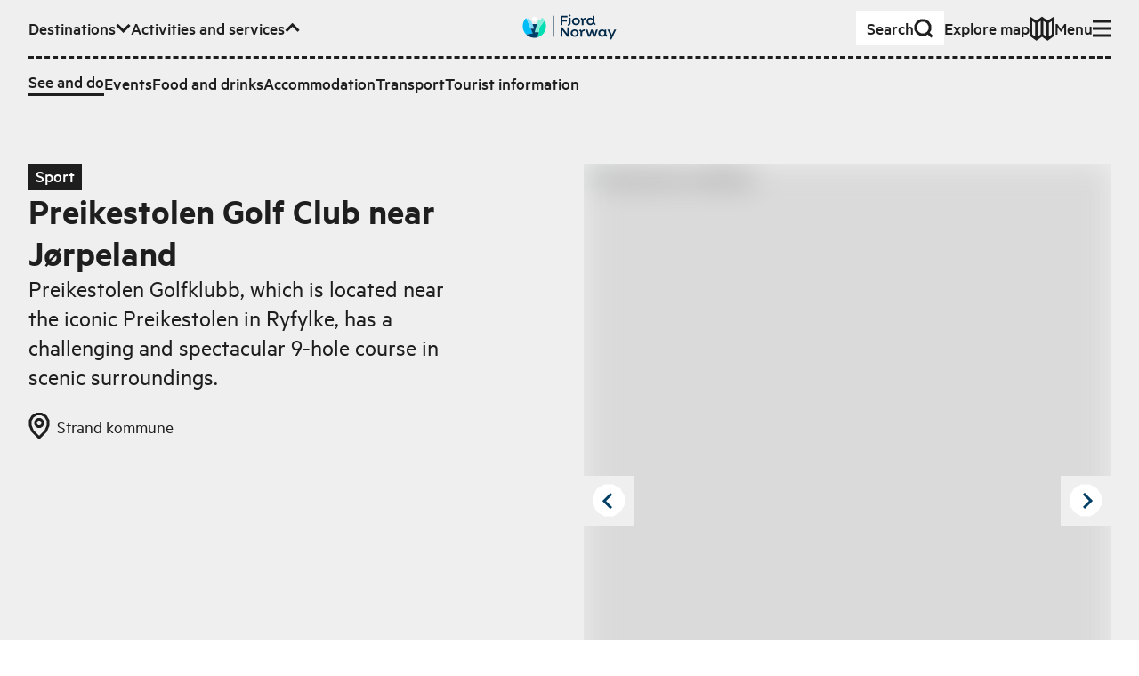

--- FILE ---
content_type: text/html; charset=utf-8
request_url: https://www.fjordnorway.com/en/see-and-do/preikestolen-golf-club
body_size: 14328
content:
<!DOCTYPE html><html><head><meta charSet="utf-8" data-next-head=""/><meta name="viewport" content="width=device-width" data-next-head=""/><link rel="alternate" href="https://www.fjordnorway.com/no/se-og-gjore/preikestolen-golfklubb-pa-jorpeland" hrefLang="no" data-next-head=""/><link rel="alternate" href="https://www.fjordnorway.com/en/see-and-do/preikestolen-golf-club" hrefLang="en" data-next-head=""/><link rel="alternate" href="https://www.fjordnorway.com/de/sehen-und-erleben/preikestolen-golfclub" hrefLang="de" data-next-head=""/><meta name="siteimprove-page-type" content="product" data-next-head=""/><meta name="siteimprove-page-variation" content="activity" data-next-head=""/><meta name="siteimprove-region-id" content="e4dd2490-c1e4-4657-bdd0-07bb5bcef027" data-next-head=""/><meta name="siteimprove-region-title" content="Ryfylke - EN" data-next-head=""/><meta property="og:type" content="website" data-next-head=""/><meta property="og:title" content="Preikestolen Golf Club near Jørpeland - Fjord Norway" data-next-head=""/><meta property="og:description" content="Preikestolen Golfklubb, which is located near the iconic Preikestolen in Ryfylke, has a challenging and spectacular 9-hole course in scenic surroundings...." data-next-head=""/><meta property="og:image" content="https://res.cloudinary.com/djew0njor/image/upload/w_1200,h_630,c_fill/5mtaqWPhMwEkAQSee_qk9.jpeg" data-next-head=""/><meta property="og:url" content="https://fjordnorway.com/en/see-and-do/preikestolen-golf-club" data-next-head=""/><meta name="twitter:card" content="summary_large_image" data-next-head=""/><meta property="twitter:title" content="Preikestolen Golf Club near Jørpeland - Fjord Norway" data-next-head=""/><meta name="twitter:description" content="Preikestolen Golfklubb, which is located near the iconic Preikestolen in Ryfylke, has a challenging and spectacular 9-hole course in scenic surroundings...." data-next-head=""/><meta name="twitter:image" content="https://res.cloudinary.com/djew0njor/image/upload/w_1200,h_630,c_fill/5mtaqWPhMwEkAQSee_qk9.jpeg" data-next-head=""/><meta name="twitter:url" content="https://fjordnorway.com/en/see-and-do/preikestolen-golf-club" data-next-head=""/><title data-next-head="">Preikestolen Golf Club near Jørpeland - Fjord Norway</title><link rel="icon" href="/favicon.ico" data-next-head=""/><meta name="description" content="Preikestolen Golfklubb, which is located near the iconic Preikestolen in Ryfylke, has a challenging and spectacular 9-hole course in scenic surroundings...." data-next-head=""/><link rel="canonical" href="https://www.fjordnorway.com/en/see-and-do/preikestolen-golf-club" data-next-head=""/><link rel="preconnect" href="https://res.cloudinary.com"/><link rel="dns-prefetch" href="https://res.cloudinary.com"/><link rel="apple-touch-icon" sizes="57x57" href="/favicons/apple-icon-57x57.png"/><link rel="apple-touch-icon" sizes="60x60" href="/favicons/apple-icon-60x60.png"/><link rel="apple-touch-icon" sizes="72x72" href="/favicons/apple-icon-72x72.png"/><link rel="apple-touch-icon" sizes="76x76" href="/favicons/apple-icon-76x76.png"/><link rel="apple-touch-icon" sizes="114x114" href="/favicons/apple-icon-114x114.png"/><link rel="apple-touch-icon" sizes="120x120" href="/favicons/apple-icon-120x120.png"/><link rel="apple-touch-icon" sizes="144x144" href="/favicons/apple-icon-144x144.png"/><link rel="apple-touch-icon" sizes="152x152" href="/favicons/apple-icon-152x152.png"/><link rel="apple-touch-icon" sizes="180x180" href="/favicons/apple-icon-180x180.png"/><link rel="icon" type="image/png" sizes="192x192" href="/favicons/android-icon-192x192.png"/><link rel="icon" type="image/png" sizes="32x32" href="/favicons/favicon-32x32.png"/><link rel="icon" type="image/png" sizes="96x96" href="/favicons/favicon-96x96.png"/><link rel="icon" type="image/png" sizes="16x16" href="/favicons/favicon-16x16.png"/><link rel="manifest" href="/favicons/manifest.json"/><meta name="msapplication-TileColor" content="#ffffff"/><meta name="msapplication-TileImage" content="/ms-icon-144x144.png"/><meta name="apple-mobile-web-app-title" content="Fjord Norway"/><meta name="theme-color" content="#ffffff"/><meta name="robots" content="index, follow"/><meta name="googlebot" content="index, follow"/><link data-next-font="size-adjust" rel="preconnect" href="/" crossorigin="anonymous"/><link rel="preload" href="/_next/static/css/c446be997710b45b.css" as="style"/><link rel="stylesheet" href="/_next/static/css/c446be997710b45b.css" data-n-g=""/><link rel="preload" href="/_next/static/css/cac862c5b2b12809.css" as="style"/><link rel="stylesheet" href="/_next/static/css/cac862c5b2b12809.css"/><link rel="preload" href="/_next/static/css/578021f012eeefc3.css" as="style"/><link rel="stylesheet" href="/_next/static/css/578021f012eeefc3.css" data-n-p=""/><noscript data-n-css=""></noscript><script defer="" nomodule="" src="/_next/static/chunks/polyfills-42372ed130431b0a.js"></script><script src="/_next/static/chunks/webpack-bf652ede2bf67375.js" defer=""></script><script src="/_next/static/chunks/framework-64c7e2851fb432f4.js" defer=""></script><script src="/_next/static/chunks/main-892057f11c99733a.js" defer=""></script><script src="/_next/static/chunks/pages/_app-c29c8c6225526ece.js" defer=""></script><script src="/_next/static/chunks/29107295-a8ea5f5f7020727c.js" defer=""></script><script src="/_next/static/chunks/5c0b189e-ed4350fbd57b9f3a.js" defer=""></script><script src="/_next/static/chunks/2c796e83-2acfd1231270e56a.js" defer=""></script><script src="/_next/static/chunks/dd81a582-77dccf0ed826b463.js" defer=""></script><script src="/_next/static/chunks/1106-77f4f5eae761bce1.js" defer=""></script><script src="/_next/static/chunks/2465-a54fe883738432f1.js" defer=""></script><script src="/_next/static/chunks/5643-d1cf100b81cac05b.js" defer=""></script><script src="/_next/static/chunks/1515-c07ce4c866ed8c8d.js" defer=""></script><script src="/_next/static/chunks/5599-da4f893448d393dd.js" defer=""></script><script src="/_next/static/chunks/7774-2e918c802abb02d8.js" defer=""></script><script src="/_next/static/chunks/6460-4eb9e5cede70d180.js" defer=""></script><script src="/_next/static/chunks/5614-13516a94488c9261.js" defer=""></script><script src="/_next/static/chunks/1764-b21c559b2e52db80.js" defer=""></script><script src="/_next/static/chunks/9551-b5173c1944ef09eb.js" defer=""></script><script src="/_next/static/chunks/8476-03010abafc08cec2.js" defer=""></script><script src="/_next/static/chunks/3395-b4d9348ef0558991.js" defer=""></script><script src="/_next/static/chunks/8588-695685ad3ae02e73.js" defer=""></script><script src="/_next/static/chunks/9852-862c9ad938d8ca9c.js" defer=""></script><script src="/_next/static/chunks/3548-45d5f84b21dce0d0.js" defer=""></script><script src="/_next/static/chunks/8739-62db60fdd7e72927.js" defer=""></script><script src="/_next/static/chunks/7084-14d0be41c1cbaa89.js" defer=""></script><script src="/_next/static/chunks/7918-3c93193c0d7f30dc.js" defer=""></script><script src="/_next/static/chunks/3661-0cae6c2d8ba32f3b.js" defer=""></script><script src="/_next/static/chunks/3913-566c024fdc7ddd8b.js" defer=""></script><script src="/_next/static/chunks/9508-dcc61590053a4f11.js" defer=""></script><script src="/_next/static/chunks/3690-069eeb11ce6718e5.js" defer=""></script><script src="/_next/static/chunks/3676-1d96d2705e6188b8.js" defer=""></script><script src="/_next/static/chunks/7754-0c01db1df07420e1.js" defer=""></script><script src="/_next/static/chunks/pages/en/see-and-do/%5BproductOrCategorySlug%5D-a33fb0c356070e00.js" defer=""></script><script src="/_next/static/srKUL_xX33ufarDYtYG93/_buildManifest.js" defer=""></script><script src="/_next/static/srKUL_xX33ufarDYtYG93/_ssgManifest.js" defer=""></script></head><body><p></p><div id="__next"><div class="app"><!--$--><!--$--><div id="page" class="min-h-screen flex flex-col overflow-hidden"><!--$--><div class="z-80 relative"><div aria-live="assertive" class=" xs:left-auto xs:w-auto fixed top-0 left-0 right-0 w-full pt-4 pr-4 pl-4 "></div></div><header class="bg-grey-light"><a class="bg-green z-90 sr-only top-6 left-12 focus:not-sr-only focus:fixed focus:py-1.5 focus:px-3" href="#main-content">Skip to main content</a><div class="relative w-full max-w-screen-3xl mx-auto px-4 sm:px-8 xl:px-12 w-full py-3"><nav class="relative z-10 w-full"><ul class="flex flex-wrap items-center gap-x-4 xl:gap-x-6"><li class="mr-auto md:hidden"><a class="flex w-max origin-center items-center gap-1 font-medium transition-transform duration-100 ease-out hover:scale-110 sm:gap-2 px-2 sm:px-3 py-1 sm:py-1.5 sm:gap-4 bg-white" href="/en/search"><span class="">Search</span><svg class="stroke-current flex-none scale-75 sm:scale-100" fill="none" viewBox="0 0 22 22" width="22px" height="22px" xmlns="http://www.w3.org/2000/svg" xmlns:xlink="http://www.w3.org/1999/xlink" stroke-linejoin="miter" preserveAspectRatio="xMinYMin meet"><path d="M12.1647 2H7.83529L4.16471 4.16471L2 7.83529V12.1647L4.16471 15.8353L7.83529 18H12.1647L15.8353 15.8353L18 12.1647V7.83529L15.8353 4.16471L12.1647 2Z M16 16L20.5 20.5" class="lg:stroke-3 stroke-2"></path></svg></a></li><li class="hidden lg:contents" role="listitem"><button class="flex w-max origin-center items-center gap-1 font-medium transition-transform duration-100 ease-out hover:scale-110 sm:gap-2" aria-expanded="false" aria-hidden="true"><span>Destinations</span><svg class="stroke-current flex-none scale-75 sm:scale-100" fill="none" viewBox="0 0 17 12" width="17px" height="12px" xmlns="http://www.w3.org/2000/svg" xmlns:xlink="http://www.w3.org/1999/xlink" stroke-linejoin="miter" preserveAspectRatio="xMinYMin meet"><path d="M1.56958 1.92384L8.56958 8.92384L15.5696 1.92383" class="lg:stroke-3 stroke-2"></path></svg></button><div class="overflow-hidden order-last w-full flex-none !overflow-visible pointer-events-none invisible h-0" style="height:0px;opacity:0;margin-bottom:0px"><div class="relative"><div class="mt-3"><div class="r-border-t border-dashed pt-3"><div class="flex flex-col gap-4 sm:gap-4 md:gap-6"><ul class="flex flex-col flex-wrap gap-4 gap-y-3 sm:flex-row sm:items-center sm:gap-x-4 md:gap-x-6"><li class=""><a class="flex w-max origin-center items-center gap-1 font-medium transition-transform duration-100 ease-out hover:scale-110 sm:gap-2" title="Top menu - Destinations - Regions" handle="destinations" href="/en/destinations"><span class="">Regions</span></a></li><li class=""><a class="flex w-max origin-center items-center gap-1 font-medium transition-transform duration-100 ease-out hover:scale-110 sm:gap-2" title="Top menu - Destinations - Cities and places" handle="attractions" href="/en/attractions"><span class="">Cities and places</span></a></li></ul></div></div></div></div></div></li><li class="hidden md:contents" role="listitem"><button class="flex w-max origin-center items-center gap-1 font-medium transition-transform duration-100 ease-out hover:scale-110 sm:gap-2" aria-expanded="true" aria-hidden="false"><span>Activities and services</span><svg class="stroke-current flex-none scale-75 sm:scale-100" fill="none" viewBox="0 0 17 12" width="17px" height="12px" xmlns="http://www.w3.org/2000/svg" xmlns:xlink="http://www.w3.org/1999/xlink" stroke-linejoin="miter" preserveAspectRatio="xMinYMin meet"><path d="M15.5693 8.92382L8.56934 1.92382L1.56932 8.92383" class="lg:stroke-3 stroke-2"></path></svg></button><div class="overflow-hidden order-last w-full flex-none !overflow-visible" style="height:auto;opacity:1;margin-bottom:auto"><div class="relative"><div class="mt-3"><div class="r-border-t border-dashed pt-3"><div class="flex flex-col gap-4 sm:gap-4 md:gap-6"><ul class="flex flex-col flex-wrap gap-4 gap-y-3 sm:flex-row sm:items-center sm:gap-x-4 md:gap-x-6"><li class=""><a class="flex w-max origin-center items-center gap-1 font-medium transition-transform duration-100 ease-out hover:scale-110 sm:gap-2 r-border-b" title="Activities" handle="see-and-do" href="/en/see-and-do"><span class="">See and do</span></a></li><li class=""><a class="flex w-max origin-center items-center gap-1 font-medium transition-transform duration-100 ease-out hover:scale-110 sm:gap-2" title="Events" handle="events" href="/en/events"><span class="">Events</span></a></li><li class=""><a class="flex w-max origin-center items-center gap-1 font-medium transition-transform duration-100 ease-out hover:scale-110 sm:gap-2" title="category-foodAndDrinks" handle="food-and-drinks" href="/en/food-and-drink"><span class="">Food and drinks</span></a></li><li class=""><a class="flex w-max origin-center items-center gap-1 font-medium transition-transform duration-100 ease-out hover:scale-110 sm:gap-2" title="sleep" handle="sleep" href="/en/accommodation"><span class="">Accommodation</span></a></li><li class=""><a class="flex w-max origin-center items-center gap-1 font-medium transition-transform duration-100 ease-out hover:scale-110 sm:gap-2" title="transport-uppercase" handle="transport" href="/en/transport"><span class="">Transport</span></a></li><li class=""><a class="flex w-max origin-center items-center gap-1 font-medium transition-transform duration-100 ease-out hover:scale-110 sm:gap-2" title="Turistinformasjon" handle="tourist-information" href="/en/tourist-information"><span class="">Tourist information</span></a></li></ul></div></div></div></div></div></li><li class="hidden xl:block"><a class="flex w-max origin-center items-center gap-1 font-medium transition-transform duration-100 ease-out hover:scale-110 sm:gap-2" href="/en/inspiration"><span class="">Inspiration</span></a></li><li class="pointer-events-none absolute left-0 right-0 top-0 flex justify-center sm:top-1"><a class="pointer-events-auto block max-h-[32px] transition-transform hover:scale-110" title="Go to frontpage" href="/en"><div class="xs:hidden block w-max"><img alt="Fjord Norway logo" loading="lazy" width="72" height="32" decoding="async" data-nimg="1" style="color:transparent" src="/svg/branding/fn-logo-2023.svg"/></div><div class="xs:block hidden w-max"><img alt="Fjord Norway logo" loading="lazy" width="106" height="32" decoding="async" data-nimg="1" style="color:transparent" src="/svg/branding/fn-logo-2023.svg"/></div></a></li><div class="ml-auto flex flex-wrap items-center gap-x-4 xl:gap-x-6"><li class="hidden md:block"><a class="flex w-max origin-center items-center gap-1 font-medium transition-transform duration-100 ease-out hover:scale-110 sm:gap-2 px-3 py-1.5 md:gap-8 bg-white" href="/en/search"><span class="">Search</span><svg class="stroke-current flex-none scale-75 sm:scale-100" fill="none" viewBox="0 0 22 22" width="22px" height="22px" xmlns="http://www.w3.org/2000/svg" xmlns:xlink="http://www.w3.org/1999/xlink" stroke-linejoin="miter" preserveAspectRatio="xMinYMin meet"><path d="M12.1647 2H7.83529L4.16471 4.16471L2 7.83529V12.1647L4.16471 15.8353L7.83529 18H12.1647L15.8353 15.8353L18 12.1647V7.83529L15.8353 4.16471L12.1647 2Z M16 16L20.5 20.5" class="lg:stroke-3 stroke-2"></path></svg></a></li><li class="hidden lg:block"><a class="flex w-max origin-center items-center gap-1 font-medium transition-transform duration-100 ease-out hover:scale-110 sm:gap-2" href="/en/plan"><span class="flex items-center gap-2">Explore map</span><svg class="stroke-current flex-none scale-75 sm:scale-100" fill="none" viewBox="0 0 28 28" width="28px" height="28px" xmlns="http://www.w3.org/2000/svg" xmlns:xlink="http://www.w3.org/1999/xlink" stroke-linejoin="miter" preserveAspectRatio="xMinYMin meet"><path d="M1.5 21.5V3.00001L7.75 7L14 2.52789L20.25 7L26.4979 3.00001V21.5L20.25 26L14 21.5006L7.75 26L1.5 21.5Z M13.999 2.52789V21.5279 M20.25 7V26 M7.75 7V26" class="lg:stroke-3 stroke-2"></path></svg></a></li></div><li class="contents" role="listitem"><button class="flex w-max origin-center items-center gap-1 font-medium transition-transform duration-100 ease-out hover:scale-110 sm:gap-2" aria-expanded="false" aria-hidden="true"><span>Menu</span><svg class="stroke-current flex-none scale-75 sm:scale-100" fill="none" viewBox="0 0 20 20" width="20px" height="20px" xmlns="http://www.w3.org/2000/svg" xmlns:xlink="http://www.w3.org/1999/xlink" stroke-linejoin="miter" preserveAspectRatio="xMinYMin meet"><path d="M0 18H20 M0 10H20 M0 2H20" class="lg:stroke-3 stroke-2"></path></svg></button><div class="overflow-hidden order-last w-full flex-none !overflow-visible pointer-events-none invisible h-0" style="height:0px;opacity:0;margin-bottom:0px"><div class="relative"><div class="mt-3"><div class="r-border-t border-dashed pt-3"><div class="flex flex-col gap-4 sm:gap-4 md:gap-6"><ul class="xs:columns-2 3xl:max-w-lg max-w-md"><li class="mb-1 lg:mb-2"><a class="flex w-max origin-center items-center gap-1 font-medium transition-transform duration-100 ease-out hover:scale-110 sm:gap-2" title="Top menu - Destinations - Regions" handle="destinations" href="/en/destinations"><span class="">Regions</span></a></li><li class="mb-1 lg:mb-2"><a class="flex w-max origin-center items-center gap-1 font-medium transition-transform duration-100 ease-out hover:scale-110 sm:gap-2" title="Top menu - Destinations - Cities and places" handle="attractions" href="/en/attractions"><span class="">Cities and places</span></a></li><li class="lg:mb-1"><a class="flex w-max origin-center items-center gap-1 font-medium transition-transform duration-100 ease-out hover:scale-110 sm:gap-2 r-border-b" title="Activities" handle="see-and-do" href="/en/see-and-do"><span class="">See and do</span></a></li><li class="mb-1 lg:mb-2"><a class="flex w-max origin-center items-center gap-1 font-medium transition-transform duration-100 ease-out hover:scale-110 sm:gap-2" title="Events" handle="events" href="/en/events"><span class="">Events</span></a></li><li class="mb-1 lg:mb-2"><a class="flex w-max origin-center items-center gap-1 font-medium transition-transform duration-100 ease-out hover:scale-110 sm:gap-2" title="category-foodAndDrinks" handle="food-and-drinks" href="/en/food-and-drink"><span class="">Food and drinks</span></a></li><li class="mb-1 lg:mb-2"><a class="flex w-max origin-center items-center gap-1 font-medium transition-transform duration-100 ease-out hover:scale-110 sm:gap-2" title="sleep" handle="sleep" href="/en/accommodation"><span class="">Accommodation</span></a></li><li class="mb-1 lg:mb-2"><a class="flex w-max origin-center items-center gap-1 font-medium transition-transform duration-100 ease-out hover:scale-110 sm:gap-2" title="transport-uppercase" handle="transport" href="/en/transport"><span class="">Transport</span></a></li><li class="mb-1 lg:mb-2"><a class="flex w-max origin-center items-center gap-1 font-medium transition-transform duration-100 ease-out hover:scale-110 sm:gap-2" title="Turistinformasjon" handle="tourist-information" href="/en/tourist-information"><span class="">Tourist information</span></a></li><li class="mb-1 lg:mb-2"><a class="flex w-max origin-center items-center gap-1 font-medium transition-transform duration-100 ease-out hover:scale-110 sm:gap-2" title="Inspiration" handle="inspiration" href="/en/inspiration"><span class="">Inspiration</span></a></li></ul><div class="r-border-b border-dashed pb-3"><ul class="lg:border-t-3 items-center justify-end gap-5 border-t-2 border-dashed pt-3 sm:flex"><li class="lg:hidden"><a class="flex w-max origin-center items-center gap-1 font-medium transition-transform duration-100 ease-out hover:scale-110 sm:gap-2" href="/en/plan"><span class="flex items-center gap-2">Explore map</span><svg class="stroke-current flex-none scale-75 sm:scale-100" fill="none" viewBox="0 0 28 28" width="28px" height="28px" xmlns="http://www.w3.org/2000/svg" xmlns:xlink="http://www.w3.org/1999/xlink" stroke-linejoin="miter" preserveAspectRatio="xMinYMin meet"><path d="M1.5 21.5V3.00001L7.75 7L14 2.52789L20.25 7L26.4979 3.00001V21.5L20.25 26L14 21.5006L7.75 26L1.5 21.5Z M13.999 2.52789V21.5279 M20.25 7V26 M7.75 7V26" class="lg:stroke-3 stroke-2"></path></svg></a></li><li><div class="relative inline-flex gap-1 items-center group mr-4 lg:mr-6 leading-tighter font-medium origin-center transition-transform duration-100 ease-out hover:scale-110 !mr-0 translate-y-[1px]"><label class=" r-border-b block border-solid border-transparent py-1 " for="header-menu-language">Change language</label><select id="header-menu-language" name="header-menu-language" autoComplete="header-menu-language" class="form-select absolute inset-0 m-0 overflow-hidden border-none bg-transparent bg-none p-0 pr-2 text-transparent hover:cursor-pointer focus:border-blue-dark focus:outline-none focus-visible:shadow-outline-solid-blue-dark-2 lg:focus-visible:shadow-outline-solid-blue-dark-3 focus-visible:outline-green lg:focus-visible:outline-3 focus-visible:outline-dotted focus-visible:outline-2"><option value="no">Norsk</option><option value="en" selected="">English</option><option value="de">Deutsch</option></select><svg class="stroke-current flex-none scale-75 sm:scale-100" fill="none" viewBox="0 0 23 23" width="23px" height="23px" xmlns="http://www.w3.org/2000/svg" xmlns:xlink="http://www.w3.org/1999/xlink" stroke-linejoin="miter" preserveAspectRatio="xMinYMin meet"><path d="M2.40002 10.6073L21.4 10.6073M9.72695 1.55652L8.3698 9.31705V12.5283L9.72695 20.5564M14.3455 20.5565L15.7026 12.796V9.58473L14.3455 1.55659M14.4706 1.55652H9.32944L4.97061 4.09089L2.40002 8.38831V13.457L4.97061 17.7545L9.32944 20.2888H14.4706L18.8294 17.7545L21.4 13.457V8.38831L18.8294 4.09089L14.4706 1.55652Z" class="lg:stroke-3 stroke-2"></path></svg></div></li></ul></div></div></div></div></div></div></li></ul></nav></div></header><main data-content="main" id="main-content" class="relative transition-all duration-300 flex-1"><header id="page-header" class="relative mb-8 md:mb-16 lg:mb-24 pt-8 md:pt-12 lg:pt-16 2xl:pt-24 transition-colors duration-300 ease-in-out bg-grey-light pb-0 md:pb-4"><div class="relative w-full max-w-screen-3xl mx-auto px-4 sm:px-8 xl:px-12"><div class="grid gap-x-4 md:gap-x-6 lg:gap-x-8 gap-y-3 md:gap-y-4 lg:gap-y-6 grid-cols-12"><div class=" col-span-12 col-start-1 md:col-span-11 md:col-start-2 lg:col-span-5 lg:col-start-1 xl:col-start-2 "><span class="relative inline-block px-2 pb-[0.15em] font-medium bg-black text-white">Sport</span><h1 class="relative r-text-xl leading-tighter mb-2 md:mb-3 lg:mb-4 font-sans font-semibold !mb-0">Preikestolen Golf Club near Jørpeland</h1><p class="relative r-text-md mb-2 leading-tight md:mb-4 lg:mb-6 line-clamp-8">Preikestolen Golfklubb, which is located near the iconic Preikestolen in Ryfylke, has a challenging and spectacular 9-hole course in scenic surroundings.</p><div></div><div class="flex flex-wrap"><a class="hover:underline" href="/en/attractions/strand-municipality"><span class="flex items-center mr-4 mb-4 md:mr-8 transform-gpu"><svg class="stroke-current mr-2" fill="none" viewBox="0 0 24 30" width="24px" height="30px" xmlns="http://www.w3.org/2000/svg" xmlns:xlink="http://www.w3.org/1999/xlink" stroke-linejoin="miter" preserveAspectRatio="xMinYMin meet"><path d="M19.2968 4.2L21.9968 8.8V14.2L19.2968 20.8L11.9968 28L4.69676 20.8L1.99677 14.2V8.8L4.69676 4.2L9.29677 1.5H14.6968L19.2968 4.2Z M13.0968 7.5H10.8968L9.09677 8.6L7.99677 10.4V12.6L9.09677 14.4L10.8968 15.5H13.0968L14.8968 14.4L15.9968 12.6V10.4L14.8968 8.6L13.0968 7.5Z" class="lg:stroke-3 stroke-2"></path></svg><span>Strand kommune</span></span></a></div></div><div class="relative col-span-12 lg:col-span-6 lg:col-start-7"><div><div class="flex justify-between"><button aria-label="Previous image" class="group block absolute top-1/2 left-0 z-20 -translate-y-3/4 p-2"><svg class="stroke-blue-dark absolute top-1/2 left-1/2 -translate-x-2 -translate-y-1/2" fill="none" viewBox="0 0 13 18" width="13px" height="18px" xmlns="http://www.w3.org/2000/svg" xmlns:xlink="http://www.w3.org/1999/xlink" stroke-linejoin="miter" preserveAspectRatio="xMinYMin meet"><path d="M11 17.25L2.99999 9.25L11 1.25" class="lg:stroke-3 stroke-2"></path></svg><svg class="group-hover:fill-green fill-white" fill="none" viewBox="0 0 40 40" width="40px" height="40px" xmlns="http://www.w3.org/2000/svg" xmlns:xlink="http://www.w3.org/1999/xlink" stroke-linejoin="miter" preserveAspectRatio="xMinYMin meet"><path d="M24.8706 1.5H15.1294L6.87059 6.37059L2 14.6294V24.3706L6.87059 32.6294L15.1294 37.5H24.8706L33.1294 32.6294L38 24.3706C38 20.5664 38 18.4336 38 14.6294L33.1294 6.37059L24.8706 1.5Z" class="lg:stroke-3 stroke-2"></path></svg></button><button aria-label="Next image" class="group block absolute top-1/2 right-0 z-20 -translate-y-3/4 p-2"><svg class="stroke-blue-dark absolute top-1/2 left-1/2 -translate-x-1 -translate-y-1/2" fill="none" viewBox="0 0 13 20" width="13px" height="20px" xmlns="http://www.w3.org/2000/svg" xmlns:xlink="http://www.w3.org/1999/xlink" stroke-linejoin="miter" preserveAspectRatio="xMinYMin meet"><path d="M2.00001 17.9819L10 9.98193L2 1.98193" class="lg:stroke-3 stroke-2"></path></svg><svg class="group-hover:fill-green fill-white" fill="none" viewBox="0 0 40 40" width="40px" height="40px" xmlns="http://www.w3.org/2000/svg" xmlns:xlink="http://www.w3.org/1999/xlink" stroke-linejoin="miter" preserveAspectRatio="xMinYMin meet"><path d="M24.8706 1.5H15.1294L6.87059 6.37059L2 14.6294V24.3706L6.87059 32.6294L15.1294 37.5H24.8706L33.1294 32.6294L38 24.3706C38 20.5664 38 18.4336 38 14.6294L33.1294 6.37059L24.8706 1.5Z" class="lg:stroke-3 stroke-2"></path></svg></button></div><div class="flex justify-center"><div class="relative flex h-[300px] w-full overflow-hidden bg-gray-700 md:h-[650px] xl:h-[500px]"><div class="absolute h-[300px] w-full md:h-[650px] xl:h-[500px]" style="transform:none"><img width="750" height="500" src="https://res.cloudinary.com/djew0njor/image/upload/c_fill,h_27,w_40/q_auto/f_avif/dpr_1.0/fRhtEAaJfv7uSM9ew9t9G" alt="Preikestolen Golfklubb" loading="lazy" class="bg-grey/50 h-full w-full object-cover blur-lg"/></div></div></div><div class="text-end"><span class="r-text-xs -0 text-end z-20  px-2 text-black">© Preikestolen Golfklubb</span></div><div class="relative touch-pan-y"><div class="mt-2 overflow-hidden overflow-x-auto whitespace-nowrap"><div class="transition-all" style="transition:all 300ms ease-out 0s;transform:translate3d(0px, 0px, 0px)"><button class="hover:border-blue-dark border-3 relative h-16 w-24 border border-transparent border-blue-dark"><div class="relative h-full w-full"><img width="75" height="50" src="https://res.cloudinary.com/djew0njor/image/upload/c_fill,h_27,w_40/q_auto/f_avif/dpr_1.0/fRhtEAaJfv7uSM9ew9t9G" alt="Preikestolen Golfklubb" loading="lazy" decoding="async" class="bg-grey/50 transition-filter h-full object-cover h-full w-full blur-sm"/></div></button><button class="hover:border-blue-dark border-3 relative h-16 w-24 border border-transparent false"><div class="relative h-full w-full"><img width="75" height="50" src="https://res.cloudinary.com/djew0njor/image/upload/c_fill,h_27,w_40/q_auto/f_avif/dpr_1.0/5mtaqWPhMwEkAQSee_qk9" alt="Preikestolen Golfklubb" loading="lazy" decoding="async" class="bg-grey/50 transition-filter h-full object-cover h-full w-full blur-sm"/></div></button><button class="hover:border-blue-dark border-3 relative h-16 w-24 border border-transparent false"><div class="relative h-full w-full"><img width="75" height="50" src="https://res.cloudinary.com/djew0njor/image/upload/c_fill,h_27,w_40/q_auto/f_avif/dpr_1.0/7Cz3slBDjKDamru8QeajK" alt="Preikestolen Golfklubb" loading="lazy" decoding="async" class="bg-grey/50 transition-filter h-full object-cover h-full w-full blur-sm"/></div></button><button class="hover:border-blue-dark border-3 relative h-16 w-24 border border-transparent false"><div class="relative h-full w-full"><img width="75" height="50" src="https://res.cloudinary.com/djew0njor/image/upload/c_fill,h_27,w_40/q_auto/f_avif/dpr_1.0/9fUXHyXfCS45nL1gADHKu" alt="Preikestolen Golfklubb" loading="lazy" decoding="async" class="bg-grey/50 transition-filter h-full object-cover h-full w-full blur-sm"/></div></button><button class="hover:border-blue-dark border-3 relative h-16 w-24 border border-transparent false"><div class="relative h-full w-full"><img width="75" height="50" src="https://res.cloudinary.com/djew0njor/image/upload/c_fill,h_27,w_40/q_auto/f_avif/dpr_1.0/FVSD9iEBtNcjRCx1cEMGL" alt="Preikestolen Golfklubb" loading="lazy" decoding="async" class="bg-grey/50 transition-filter h-full object-cover h-full w-full blur-sm"/></div></button><button class="hover:border-blue-dark border-3 relative h-16 w-24 border border-transparent false"><div class="relative h-full w-full"><img width="75" height="50" src="https://res.cloudinary.com/djew0njor/image/upload/c_fill,h_27,w_40/q_auto/f_avif/dpr_1.0/J_lZUoOFRZ_jUSiluk1j8" alt="Preikestolen Golfklubb" loading="lazy" decoding="async" class="bg-grey/50 transition-filter h-full object-cover h-full w-full blur-sm"/></div></button><button class="hover:border-blue-dark border-3 relative h-16 w-24 border border-transparent false"><div class="relative h-full w-full"><img width="75" height="50" src="https://res.cloudinary.com/djew0njor/image/upload/c_fill,h_27,w_40/q_auto/f_avif/dpr_1.0/NF36PKpTRy1m-J8NKnMg7" alt="Preikestolen Golfklubb" loading="lazy" decoding="async" class="bg-grey/50 transition-filter h-full object-cover h-full w-full blur-sm"/></div></button><button class="hover:border-blue-dark border-3 relative h-16 w-24 border border-transparent false"><div class="relative h-full w-full"><img width="75" height="50" src="https://res.cloudinary.com/djew0njor/image/upload/c_fill,h_27,w_40/q_auto/f_avif/dpr_1.0/fK_bxP11NlsbaUWvftmUr" alt="Preikestolen Golfklubb" loading="lazy" decoding="async" class="bg-grey/50 transition-filter h-full object-cover h-full w-full blur-sm"/></div></button><button class="hover:border-blue-dark border-3 relative h-16 w-24 border border-transparent false"><div class="relative h-full w-full"><img width="75" height="50" src="https://res.cloudinary.com/djew0njor/image/upload/c_fill,h_27,w_40/q_auto/f_avif/dpr_1.0/mr4z_Pa2shtAu9UZdBt8q" alt="Preikestolen Golfklubb" loading="lazy" decoding="async" class="bg-grey/50 transition-filter h-full object-cover h-full w-full blur-sm"/></div></button><button class="hover:border-blue-dark border-3 relative h-16 w-24 border border-transparent false"><div class="relative h-full w-full"><img width="75" height="50" src="https://res.cloudinary.com/djew0njor/image/upload/c_fill,h_27,w_40/q_auto/f_avif/dpr_1.0/mRlx0M1mLHd9MT4ySzk6W" alt="Preikestolen Golfklubb" loading="lazy" decoding="async" class="bg-grey/50 transition-filter h-full object-cover h-full w-full blur-sm"/></div></button><button class="hover:border-blue-dark border-3 relative h-16 w-24 border border-transparent false"><div class="relative h-full w-full"><img width="75" height="50" src="https://res.cloudinary.com/djew0njor/image/upload/c_fill,h_27,w_40/q_auto/f_avif/dpr_1.0/wwh00SbUgq5fQ-HyP4-E0" alt="Preikestolen Golfklubb" loading="lazy" decoding="async" class="bg-grey/50 transition-filter h-full object-cover h-full w-full blur-sm"/></div></button></div></div></div></div></div></div></div><div class=" absolute left-0 top-full z-0 h-16 w-full md:h-24 "><div disabled="" class="Plx  absolute inset-0 pointer-events-none"><svg width="100%" height="100%" viewBox="0 0 100 100" preserveAspectRatio="none"><polygon points="" fill="#EFEFEF" class="duration-300 ease-in-out"></polygon></svg></div></div></header><section class="relative mb-12 md:mb-20 lg:mb-32"><div class="relative w-full max-w-screen-3xl mx-auto px-4 sm:px-8 xl:px-12"><div class="grid gap-x-4 md:gap-x-6 lg:gap-x-8 gap-y-3 md:gap-y-4 lg:gap-y-6 grid-cols-12"><div class=" col-span-12 col-start-1 md:col-span-11 md:col-start-2 "><div class="mb-4 flex gap-4 md:mb-8 lg:mb-16"><button class="group relative inline-flex items-center r-border border-solid outline-none leading-tight transform-gpu bg-green !text-blue-dark hover:text-blue-dark border-green hover:border-blue-dark hover:bg-white py-2 px-4 font-medium hover:bg-white " title="Add to my plan"><svg class="stroke-current mr-2" fill="none" viewBox="0 0 20 20" width="20px" height="20px" xmlns="http://www.w3.org/2000/svg" xmlns:xlink="http://www.w3.org/1999/xlink" stroke-linejoin="miter" preserveAspectRatio="xMinYMin meet"><path d="M20 10H0 M10 0L10 20" class="lg:stroke-3 stroke-2"></path></svg><span class="">Add to my plan</span></button></div></div><div class=" col-span-12 col-start-1 mb-8 md:col-span-8 md:col-start-2 md:mb-0 lg:col-span-5 lg:col-start-2 "><div class="mb-4 md:mb-8"><div class="body-text"><p>The 9-hole course has 18 tees, an exciting design and great views. Around the clubhouse there is a driving range with 10 stalls under a cover and grass result in the open air and putting green. There is a self-service machine when the kiosk is closed, and refilling of ball cards during the kiosk&#x27;s opening hours. All guests can borrow clubs for free for use in the training area. In the hallway there is a vending machine for purchasing green fees, pegs, golf balls, snacks (chocolate and nuts) and mineral water.<br/><br/>  Parking is free, and it is also possible to stay overnight in a motor caravan if the green fee ticket is clearly visible in the windscreen.<br/><br/>  The course is in a beautiful valley at Jøssang in Strand municipality, a short drive from the famous Lysefjorden and only about 40 minutes from the city of Stavanger.</p></div></div><ul class=" flex flex-wrap items-center justify-center pt-8 md:pt-16 "><li class=" mr-4 last:mr-0 md:mr-8 "><a class=" block scale-[80%] transition-transform duration-150 ease-out hover:scale-100 md:scale-100 md:hover:scale-110 " href="https://www.facebook.com/preikestolengolf/?fref=ts" title="Visit us at Facebook"><img class="block h-[60px] w-[60px]" src="/external-logos/facebook.svg" alt="Facebook logo"/></a></li></ul></div><div class="col-span-12 lg:col-span-4 lg:col-start-8"><h2 class="relative r-text-md mb-1 leading-tight md:mb-2 font-sans font-semibold r-border-b !mb-4 pb-4">Contact</h2><dl class="mb-8 flex w-full flex-wrap"><dt class="mb-4 w-1/2 font-medium">Address<!-- -->:</dt><dd class="mb-4 w-1/2 "><ul><li class="block"><span>Preikestolvegen 136</span></li><li class="block"><span>4100 JØRPELAND</span></li><li class="block"><span></span></li></ul></dd><dt class="mb-4 w-1/2 font-medium">Phone<!-- -->:</dt><dd class="mb-4 w-1/2 "><a class="hover:text-blue-dark hover:shadow-highlight-green break-all underline" href="tel:413 99 424" title="413 99 424" target="_blank">413 99 424</a></dd><dt class="mb-4 w-1/2 font-medium">Email<!-- -->:</dt><dd class="mb-4 w-1/2 "><a class="hover:text-blue-dark hover:shadow-highlight-green break-all underline" href="mailto:post@prgk.no" title="post@prgk.no" target="_blank">post@prgk.no</a></dd><dt class="mb-4 w-1/2 font-medium">Website<!-- -->:</dt><dd class="mb-4 w-1/2 "><a class="hover:text-blue-dark hover:shadow-highlight-green break-all underline" href="https://prgk.no/" title="https://prgk.no/" target="_blank">prgk.no/</a></dd></dl><h2 class="relative r-text-md mb-1 leading-tight md:mb-2 font-sans font-semibold r-border-b !mb-4 pb-4">Facilities</h2><dl class="mb-8 flex w-full flex-wrap"><dt class="mb-4 w-1/2 font-medium">Equipment for rent<!-- -->:</dt><dd class="mb-4 w-1/2 flex"><svg class="stroke-current" fill="none" viewBox="0 0 23 17" width="23px" height="17px" xmlns="http://www.w3.org/2000/svg" xmlns:xlink="http://www.w3.org/1999/xlink" stroke-linejoin="miter" preserveAspectRatio="xMinYMin meet"><path d="M1.6264 7.79383L8.31448 14.4819L21.4299 1.36649" class="lg:stroke-3 stroke-2"></path></svg></dd><dt class="mb-4 w-1/2 font-medium">Season<!-- -->:</dt><dd class="mb-4 w-1/2 flex"><ul><li class="block"><span>Autumn</span></li><li class="block"><span>Spring</span></li><li class="block"><span>Summer</span></li></ul></dd></dl></div></div></div></section><section class="relative mb-12 md:mb-20 lg:mb-32"><div class="relative w-full max-w-screen-3xl mx-auto px-4 sm:px-8 xl:px-12"><div class="grid gap-x-4 md:gap-x-6 lg:gap-x-8 gap-y-3 md:gap-y-4 lg:gap-y-6 grid-cols-12"><div class="col-span-12"><h2 class="relative r-text-lg leading-tighter mb-1 md:mb-2 font-sans font-semibold py-6">Where is<!-- --> <!-- -->Preikestolen Golf Club near Jørpeland</h2><div class="bg-blue h-72 shadow-md md:h-96 lg:h-[500px]"><div class="relative h-full w-full"><div class="h-full w-full"><div style="position:relative;width:100%;height:100%"></div></div></div></div></div></div></div></section></main><footer class="relative pt-[35%] sm:pt-[25%] md:pt-[20%] lg:pt-[15%] pb-8 text-white pointer-events-none"><div class="Plx  absolute inset-0 origin-bottom -mt-12" style="visibility:hidden"><svg width="100%" height="100%" viewBox="0 0 100 100" preserveAspectRatio="none"><polygon points="" fill="#12D9B5" class="duration-300 ease-in-out"></polygon></svg></div><div class="Plx  absolute inset-0 origin-bottom -mt-8" style="visibility:hidden"><svg width="100%" height="100%" viewBox="0 0 100 100" preserveAspectRatio="none"><polygon points="" fill="#0DBBF2" class="duration-300 ease-in-out"></polygon></svg></div><div class="Plx  absolute inset-0 origin-bottom" style="visibility:hidden"><svg width="100%" height="100%" viewBox="0 0 100 100" preserveAspectRatio="none"><polygon points="" fill="#003F65" class="duration-300 ease-in-out"></polygon></svg></div><div class="relative w-full max-w-screen-3xl mx-auto px-4 sm:px-8 xl:px-12"><div class=" pointer-events-auto mb-8 flex w-full flex-wrap items-center justify-center md:justify-between "><nav class=" flex-no-wrap flex w-full justify-start py-4 sm:w-1/3 "><ul class="flex w-full flex-col items-center sm:items-start"><div class="relative inline-flex gap-1 items-center group mr-4 lg:mr-6 leading-tighter font-medium origin-center transition-transform duration-100 ease-out hover:scale-110"><label class=" r-border-b block border-solid border-transparent py-1 " for="footer-language">Change language</label><select id="footer-language" name="footer-language" autoComplete="footer-language" class="form-select absolute inset-0 m-0 overflow-hidden border-none bg-transparent bg-none p-0 pr-2 text-transparent hover:cursor-pointer focus:border-blue-dark focus:outline-none focus-visible:shadow-outline-solid-blue-dark-2 lg:focus-visible:shadow-outline-solid-blue-dark-3 focus-visible:outline-green lg:focus-visible:outline-3 focus-visible:outline-dotted focus-visible:outline-2"><option value="no">Norsk</option><option value="en" selected="">English</option><option value="de">Deutsch</option></select><svg class="stroke-current flex-none scale-75 sm:scale-100" fill="none" viewBox="0 0 23 23" width="23px" height="23px" xmlns="http://www.w3.org/2000/svg" xmlns:xlink="http://www.w3.org/1999/xlink" stroke-linejoin="miter" preserveAspectRatio="xMinYMin meet"><path d="M2.40002 10.6073L21.4 10.6073M9.72695 1.55652L8.3698 9.31705V12.5283L9.72695 20.5564M14.3455 20.5565L15.7026 12.796V9.58473L14.3455 1.55659M14.4706 1.55652H9.32944L4.97061 4.09089L2.40002 8.38831V13.457L4.97061 17.7545L9.32944 20.2888H14.4706L18.8294 17.7545L21.4 13.457V8.38831L18.8294 4.09089L14.4706 1.55652Z" class="lg:stroke-3 stroke-2"></path></svg></div><div><div style="opacity:0"><svg class="animate-spin stroke-black" width="22" height="22" viewBox="0 0 22 22" fill="none" xmlns="http://www.w3.org/2000/svg"><path d="M3.21765 6.5L4.4353 4.43529L8.56471 2H13.4353L17.5647 4.43529L20 8.56471C20 10.4668 20 11.5332 20 13.4353L17.5647 17.5647L13.4353 20H8.56471L4.4353 17.5647L3.21765 15.5" stroke-width="3" stroke-miterlimit="10"></path></svg></div></div><li><a title="Image shop" class="flex items-center gap-2 mr-4 last:mr-0 xl:mr-6 leading-tighter font-medium text-inherit stroke-inherit transition-transform duration-100 ease-out hover:scale-110" role="link" tabindex="0" href="/en/imageshop"><span class="inline-block py-1">Image shop</span></a></li><li><a title="Meetings and conference" class="flex items-center gap-2 mr-4 last:mr-0 xl:mr-6 leading-tighter font-medium text-inherit stroke-inherit transition-transform duration-100 ease-out hover:scale-110" role="link" tabindex="0" href="/en/meetings-and-conference"><span class="inline-block py-1">Meetings and conference</span></a></li></ul></nav><a class="flex justify-center order-last sm:order-none w-full sm:w-1/3 pt-8 sm:pt-0 hover:scale-110 transition-transform duration-150 ease-out" title="Frontpage" href="/en"><img alt="Fjord Norway&#x27;s secondary logo" class="w-16 md:w-24 lg:w-32" src="/svg/branding/fn-logo-secondary-inverse-2023.svg"/></a><nav class=" flex w-full flex-col items-center sm:w-1/3 sm:items-end "><a title="About Fjord Norway" class="flex items-center gap-2 mr-4 last:mr-0 xl:mr-6 leading-tighter font-medium text-inherit stroke-inherit transition-transform duration-100 ease-out hover:scale-110 !mb-0 !mr-0 text-right" role="link" tabindex="0" href="/en/about-fjord-norway"><span class="inline-block py-1">About Fjord Norway</span></a><a title="Frequently asked questions" class="flex items-center gap-2 mr-4 last:mr-0 xl:mr-6 leading-tighter font-medium text-inherit stroke-inherit transition-transform duration-100 ease-out hover:scale-110 !mb-0 !mr-0 text-right" role="link" tabindex="0" href="/en/frequently-asked-questions"><span class="inline-block py-1">Frequently asked questions</span></a><a title="Data protection" class="flex items-center gap-2 mr-4 last:mr-0 xl:mr-6 leading-tighter font-medium text-inherit stroke-inherit transition-transform duration-100 ease-out hover:scale-110 !mb-0 !mr-0 text-right" role="link" tabindex="0" href="/en/data-protection"><span class="inline-block py-1">Data protection</span></a></nav></div></div></footer><!--/$--></div><nav class="fixed top-0 right-0 left-0 p-2 md:p-4 transform-gpu backdrop-blur-sm bg-grey-light bg-opacity-90 shadow-md z-10" style="opacity:0;transform:translateY(-100%)"><div class="flex items-center justify-end"><div class="flex gap-4"><button class="group relative inline-flex items-center r-border border-solid outline-none leading-tight transform-gpu bg-green !text-blue-dark hover:text-blue-dark border-green hover:border-blue-dark hover:bg-white py-2 px-4 font-medium hover:bg-white " title="Add to my plan"><svg class="stroke-current mr-2" fill="none" viewBox="0 0 20 20" width="20px" height="20px" xmlns="http://www.w3.org/2000/svg" xmlns:xlink="http://www.w3.org/1999/xlink" stroke-linejoin="miter" preserveAspectRatio="xMinYMin meet"><path d="M20 10H0 M10 0L10 20" class="lg:stroke-3 stroke-2"></path></svg><span class="">Add to my plan</span></button></div></div></nav><!--/$--><!--/$--></div></div><script id="__NEXT_DATA__" type="application/json">{"props":{"pageProps":{"isCategoryPage":false,"item":{"_id":"3aa75b4f-c43f-46ea-b71e-49415ca7aa7a","_type":"Activity","address":{"postalAddress":{"addressLocality":"","addressRegion":"JØRPELAND","postalCode":"4100","streetAddress":"Preikestolvegen 136"}},"category":{"_id":"1132d787-2d88-4b9d-94ac-06a4638064f8","locTitle":{"_type":"LocaleString","de":"Outdoor-Aktivitäten und Natur","en":"Outdoor activities and nature","no":"Utendørsaktiviteter og natur"},"title":"Utendørsaktiviteter og natur"},"certificates":{"_type":"GreenCertificat"},"cloudinaryImages":[{"image":{"context":{"custom":{"alt":"Preikestolen Golfklubb","created":"2019-11-08T13:42:08","credit":"Preikestolen Golfklubb"}},"public_id":"5mtaqWPhMwEkAQSee_qk9","secure_url":"https://res.cloudinary.com/djew0njor/image/upload/v1624439862/5mtaqWPhMwEkAQSee_qk9.jpg"},"locDescription":null,"mainImage":false},{"image":{"context":{"custom":{"alt":"Preikestolen Golfklubb","created":"2019-11-08T13:38:40","credit":"Preikestolen Golfklubb"}},"public_id":"7Cz3slBDjKDamru8QeajK","secure_url":"https://res.cloudinary.com/djew0njor/image/upload/v1624439883/7Cz3slBDjKDamru8QeajK.jpg"},"locDescription":null,"mainImage":false},{"image":{"context":{"custom":{"alt":"Preikestolen Golfklubb","created":"2019-11-08T13:38:40","credit":"Preikestolen Golfklubb"}},"public_id":"9fUXHyXfCS45nL1gADHKu","secure_url":"https://res.cloudinary.com/djew0njor/image/upload/v1624439859/9fUXHyXfCS45nL1gADHKu.jpg"},"locDescription":null,"mainImage":false},{"image":{"context":{"custom":{"alt":"Preikestolen Golfklubb","created":"2019-11-08T13:38:40","credit":"Preikestolen Golfklubb"}},"public_id":"FVSD9iEBtNcjRCx1cEMGL","secure_url":"https://res.cloudinary.com/djew0njor/image/upload/v1624439874/FVSD9iEBtNcjRCx1cEMGL.jpg"},"locDescription":null,"mainImage":false},{"image":{"context":{"custom":{"alt":"Preikestolen Golfklubb","created":"2019-11-08T13:38:40","credit":"Preikestolen Golfklubb"}},"public_id":"J_lZUoOFRZ_jUSiluk1j8","secure_url":"https://res.cloudinary.com/djew0njor/image/upload/v1624439868/J_lZUoOFRZ_jUSiluk1j8.jpg"},"locDescription":null,"mainImage":false},{"image":{"context":{"custom":{"alt":"Preikestolen Golfklubb","created":"2019-11-08T13:38:40","credit":"Preikestolen Golfklubb"}},"public_id":"NF36PKpTRy1m-J8NKnMg7","secure_url":"https://res.cloudinary.com/djew0njor/image/upload/v1624439869/NF36PKpTRy1m-J8NKnMg7.jpg"},"locDescription":null,"mainImage":false},{"image":{"context":{"custom":{"alt":"Preikestolen Golfklubb","created":"2019-11-08T13:38:40","credit":"Preikestolen Golfklubb"}},"public_id":"fRhtEAaJfv7uSM9ew9t9G","secure_url":"https://res.cloudinary.com/djew0njor/image/upload/v1624439857/fRhtEAaJfv7uSM9ew9t9G.jpg"},"locDescription":null,"mainImage":true},{"image":{"context":{"custom":{"alt":"Preikestolen Golfklubb","created":"2019-11-08T13:38:40","credit":"Preikestolen Golfklubb"}},"public_id":"fK_bxP11NlsbaUWvftmUr","secure_url":"https://res.cloudinary.com/djew0njor/image/upload/v1624439868/fK_bxP11NlsbaUWvftmUr.jpg"},"locDescription":null,"mainImage":false},{"image":{"context":{"custom":{"alt":"Preikestolen Golfklubb","created":"2019-11-08T13:38:40","credit":"Preikestolen Golfklubb"}},"public_id":"mr4z_Pa2shtAu9UZdBt8q","secure_url":"https://res.cloudinary.com/djew0njor/image/upload/v1624439864/mr4z_Pa2shtAu9UZdBt8q.jpg"},"locDescription":null,"mainImage":false},{"image":{"context":{"custom":{"alt":"Preikestolen Golfklubb","created":"2019-11-08T13:38:40","credit":"Preikestolen Golfklubb"}},"public_id":"mRlx0M1mLHd9MT4ySzk6W","secure_url":"https://res.cloudinary.com/djew0njor/image/upload/v1625829179/mRlx0M1mLHd9MT4ySzk6W.jpg"},"locDescription":null,"mainImage":false},{"image":{"context":{"custom":{"alt":"Preikestolen Golfklubb","created":"2019-11-08T13:44:19","credit":"Preikestolen Golfklubb"}},"public_id":"wwh00SbUgq5fQ-HyP4-E0","secure_url":"https://res.cloudinary.com/djew0njor/image/upload/v1624439865/wwh00SbUgq5fQ-HyP4-E0.jpg"},"locDescription":null,"mainImage":false}],"contactPoint":{"_type":"ContactPoint","bookingUrl":"","email":"post@prgk.no","locBookingUrl":{"de":"","en":"","no":""},"locWebUrl":{"de":"https://prgk.no/","en":"https://prgk.no/","no":"https://prgk.no/"},"telephone":"413 99 424","webURL":"prgk.no/"},"expired":null,"externalSystems":[{"_key":"ext_preikestolengolf-0","_type":"ExternalSystem","externalCustom1":"page","externalId":"preikestolengolf","externalURI":"https://www.facebook.com/preikestolengolf/?fref=ts","isPublic":true,"title":"Facebook"}],"facilities":[{"facility":{"_id":"66fd62dc-cfb1-4e84-8d4f-e7c0375f2215","facilityType":"boolean","locShortDescription":null,"locTitle":{"_type":"LocaleString","de":"Verleih von Ausrüstung ","en":"Equipment for rent","no":"Utstyr til leie"},"subCategories":[{"_id":"9e181cae-223d-425a-9bdd-1426b5f3db77","locSlug":{"_type":"LocaleSlug","de":{"_type":"slug","current":"sport"},"en":{"_type":"slug","current":"sport"},"no":{"_type":"slug","current":"sport"}},"locTitle":{"_type":"LocaleString","de":"Sport","en":"Sport","no":"Sport"},"slug":{"current":"sport"},"title":"Sport"},{"_id":"3746623f-53d6-4d84-9e3c-d28468f5e5f5","locSlug":{"_type":"LocaleSlug","de":{"_type":"slug","current":"angeln"},"en":{"_type":"slug","current":"fishing"},"no":{"_type":"slug","current":"fiske"}},"locTitle":{"_type":"LocaleString","de":"Angeln","en":"Fishing","no":"Fiske"},"slug":{"current":"fiske"},"title":"Fiske"},{"_id":"7be098d9-186b-42ae-ad09-ef5dd7996ebb","locSlug":{"_type":"LocaleSlug","de":{"_type":"slug","current":"skifahren"},"en":{"_type":"slug","current":"skiing"},"no":{"_type":"slug","current":"ski"}},"locTitle":{"_type":"LocaleString","de":"Skifahren","en":"Skiing","no":"Ski"},"slug":{"current":"ski"},"title":"Ski"}]},"facilityAscent":null,"facilityDifficulty":null,"facilityDistance":null,"facilityDuration":null,"facilityFishing":null,"facilityNumber":null,"facilitySeason":null,"facilitySkiing":null,"facilitySurface":null,"facilityTerrain":null,"facilityText":null,"facilityType":"boolean"},{"facility":{"_id":"5d6cba4c-1b3d-498d-ba37-1db924b07329","facilityType":"season","locShortDescription":null,"locTitle":{"_type":"LocaleString","de":"Jahreszeit","en":"Season","no":"Sesong"},"subCategories":[{"_id":"0aaaa291-5a1d-4487-ad0b-a45d3f9a9f13","locSlug":{"_type":"LocaleSlug","de":{"_type":"slug","current":"bars-und-kneipen"},"en":{"_type":"slug","current":"bars-and-pubs"},"no":{"_type":"slug","current":"bar-og-pub"}},"locTitle":{"_type":"LocaleString","de":"Bars und Kneipen","en":"Bars and pubs","no":"Bar og pub"},"slug":{"current":"bar-og-pub"},"title":"Bar og pub"},{"_id":"26ce1515-6c43-4627-93f5-90778b079b25","locSlug":{"_type":"LocaleSlug","de":{"_type":"slug","current":"flugreisen"},"en":{"_type":"slug","current":"air-travel"},"no":{"_type":"slug","current":"fly"}},"locTitle":{"_type":"LocaleString","de":"Flugreisen","en":"Air travel","no":"Fly"},"slug":{"current":"fly"},"title":"Fly"},{"_id":"2784d756-40ce-410c-b057-f77ba42b732c","locSlug":{"_type":"LocaleSlug","de":{"_type":"slug","current":"auf-eigene-faust"},"en":{"_type":"slug","current":"on-your-own"},"no":{"_type":"slug","current":"pa-egen-hand"}},"locTitle":{"_type":"LocaleString","de":"Auf eigene Faust","en":"On your own","no":"På egen hånd"},"slug":{"current":"pa-egen-hand"},"title":"På egen hånd"},{"_id":"2a618168-644b-459f-8f71-7414db4e3da5","locSlug":{"_type":"LocaleSlug","de":{"_type":"slug","current":"geschafte-und-einkaufszentren"},"en":{"_type":"slug","current":"retail"},"no":{"_type":"slug","current":"butikk-og-kjopesenter"}},"locTitle":{"_type":"LocaleString","de":"Geschäfte und Einkaufszentren","en":"Retail","no":"Butikk og kjøpesenter"},"slug":{"current":"butikk-og-kjøpesenter"},"title":"Butikk og kjøpesenter"},{"_id":"2f7f6003-f3e6-4e04-835c-79c12a567b18","locSlug":{"_type":"LocaleSlug","de":{"_type":"slug","current":"restaurant"},"en":{"_type":"slug","current":"restaurant"},"no":{"_type":"slug","current":"restaurant"}},"locTitle":{"_type":"LocaleString","de":"Restaurant","en":"Restaurant","no":"Restaurant"},"slug":{"current":"restaurant"},"title":"Restaurant"},{"_id":"338fbcec-8064-4dda-a95a-3b84baf26bff","locSlug":{"_type":"LocaleSlug","de":{"_type":"slug","current":"stadtbesichtigung"},"en":{"_type":"slug","current":"city-sightseeing"},"no":{"_type":"slug","current":"by-sightseeing"}},"locTitle":{"_type":"LocaleString","de":"Stadtbesichtigung","en":"City sightseeing","no":"By-sightseeing"},"slug":{"current":"by-sightseeing"},"title":"By-sightseeing"},{"_id":"369be4a7-707e-46ff-9915-3114f88800fa","locSlug":{"_type":"LocaleSlug","de":{"_type":"slug","current":"cafes-und-gaststatten"},"en":{"_type":"slug","current":"cafes-and-bakeries"},"no":{"_type":"slug","current":"kafe-og-bakeri"}},"locTitle":{"de":"Cafés und Gaststätten","en":"Cafés and bakeries","no":"Kafé og bakeri"},"slug":{"current":"kafe-og-bakeri"},"title":"Kafé og bakeri"},{"_id":"3746623f-53d6-4d84-9e3c-d28468f5e5f5","locSlug":{"_type":"LocaleSlug","de":{"_type":"slug","current":"angeln"},"en":{"_type":"slug","current":"fishing"},"no":{"_type":"slug","current":"fiske"}},"locTitle":{"_type":"LocaleString","de":"Angeln","en":"Fishing","no":"Fiske"},"slug":{"current":"fiske"},"title":"Fiske"},{"_id":"4176bbff-2d3d-4755-b1a1-434db9dea783","locSlug":{"_type":"LocaleSlug","de":{"_type":"slug","current":"gastehafen"},"en":{"_type":"slug","current":"guest-harbors"},"no":{"_type":"slug","current":"gjestehavner"}},"locTitle":{"_type":"LocaleString","de":"Gästehäfen","en":"Guest harbours","no":"Gjestehavner"},"slug":{"current":"Gjestehavner"},"title":"Gjestehavner"},{"_id":"46b678e8-8d2a-407c-99d1-071b099973e8","locSlug":{"_type":"LocaleSlug","de":{"_type":"slug","current":"jugendherbergen"},"en":{"_type":"slug","current":"hostels"},"no":{"_type":"slug","current":"vandrehjem-og-gjestehus-gjestgiveri"}},"locTitle":{"_type":"LocaleString","de":"Jugendherbergen und Pensionen","en":"Hostels and guest houses","no":"Vandrerhjem og gjestgiveri"},"slug":{"current":"vandrerhjem-og-gjestgiveri"},"title":"Vandrerhjem og gjestgiveri"},{"_id":"4bd882b6-892f-4c33-af86-38972e5fd6cc","locSlug":{"_type":"LocaleSlug","de":{"_type":"slug","current":"campingplatz"},"en":{"_type":"slug","current":"camping"},"no":{"_type":"slug","current":"camping"}},"locTitle":{"_type":"LocaleString","de":"Campingplatz","en":"Camping","no":"Camping"},"slug":{"current":"camping"},"title":"Camping"},{"_id":"4d4e682e-2535-4f03-a8ad-f322ac66069a","locSlug":{"_type":"LocaleSlug","de":{"_type":"slug","current":"hotel"},"en":{"_type":"slug","current":"hotel"},"no":{"_type":"slug","current":"hotell"}},"locTitle":{"_type":"LocaleString","de":"Hotel","en":"Hotel","no":"Hotell"},"slug":{"current":"hotell"},"title":"Hotell"},{"_id":"4dc2df9a-d4ab-4047-af98-e1ba76c2cf2c","locSlug":{"_type":"LocaleSlug","de":{"_type":"slug","current":"lokales-essen"},"en":{"_type":"slug","current":"local-food"},"no":{"_type":"slug","current":"lokalmat"}},"locTitle":{"_type":"LocaleString","de":"Lokales Essen","en":"Local food","no":"Lokalmat"},"slug":{"current":"lokalmat"},"title":"Lokalmat"},{"_id":"634c3702-fa1d-448f-8150-c9e7c493f10a","locSlug":{"_type":"LocaleSlug","de":{"_type":"slug","current":"vergnugungsparks"},"en":{"_type":"slug","current":"amusement-parks"},"no":{"_type":"slug","current":"fornoyelsesparker"}},"locTitle":{"_type":"LocaleString","de":"Vergnügungsparks","en":"Amusement parks","no":"Fornøyelsesparker"},"slug":{"_type":"slug","current":"fornøyelsesparker"},"title":"Fornøyelsesparker"},{"_id":"64baacc4-6ddd-4be4-90cd-8ab6ed6232dc","locSlug":{"_type":"LocaleSlug","de":{"_type":"slug","current":"der-norwegische-wanderverein"},"en":{"_type":"slug","current":"norwegian-trekking-association"},"no":{"_type":"slug","current":"dnt-og-fjellstuer"}},"locTitle":{"_type":"LocaleString","de":"Der Norwegische Wanderverein","en":"Norwegian Trekking Association","no":"DNT og fjellstuer"},"slug":{"current":"dnt-og-fjellstuer"},"title":"DNT og fjellstuer"},{"_id":"76287093-a89c-4ef7-ab7e-a66033aadfbb","locSlug":{"_type":"LocaleSlug","de":{"_type":"slug","current":"fastfood-und-street-food"},"en":{"_type":"slug","current":"fastfood-and-street-food"},"no":{"_type":"slug","current":"fast-food-og-gatekjokken"}},"locTitle":{"_type":"LocaleString","de":"Fast Food und Street Food","en":"Fastfood and street food","no":"Fast food og gatekjøkken"},"slug":{"current":"fast-food-og-gatekjokken"},"title":"Fast food og gatekjøkken"},{"_id":"772d137a-af42-424e-b91f-4d658b35deba","locSlug":{"_type":"LocaleSlug","de":{"_type":"slug","current":"architektur-und-kulturerbe"},"en":{"_type":"slug","current":"architecture-and-heritage"},"no":{"_type":"slug","current":"arkitektur-og-kulturarv"}},"locTitle":{"_type":"LocaleString","de":"Architektur und Kulturerbe","en":"Architecture and heritage","no":"Arkitektur og kulturarv"},"slug":{"current":"arkitektur-og-kulturarv"},"title":"Arkitektur og kulturarv"},{"_id":"7be098d9-186b-42ae-ad09-ef5dd7996ebb","locSlug":{"_type":"LocaleSlug","de":{"_type":"slug","current":"skifahren"},"en":{"_type":"slug","current":"skiing"},"no":{"_type":"slug","current":"ski"}},"locTitle":{"_type":"LocaleString","de":"Skifahren","en":"Skiing","no":"Ski"},"slug":{"current":"ski"},"title":"Ski"},{"_id":"862eebfb-e229-4d1b-8131-cdc73650e618","locSlug":{"_type":"LocaleSlug","de":{"_type":"slug","current":"bootsfahrten-und-fjordkreuzfahrten"},"en":{"_type":"slug","current":"boat-trips-and-fjord-cruises"},"no":{"_type":"slug","current":"batturer-og-fjordcruise"}},"locTitle":{"_type":"LocaleString","de":"Bootsfahrten und Fjordkreuzfahrten","en":"Boat trips and fjord cruises","no":"Båtturer og fjordcruise"},"slug":{"current":"batturer-og-fjordcruise"},"title":"Båtturer og fjordcruise"},{"_id":"91fa21ce-699a-474c-ad50-4812a0df3e00","locSlug":{"_type":"LocaleSlug","de":{"_type":"slug","current":"kunst-und-museen"},"en":{"_type":"slug","current":"art-and-museums"},"no":{"_type":"slug","current":"kunst-og-museum"}},"locTitle":{"_type":"LocaleString","de":"Kunst und Museen","en":"Art and museums","no":"Kunst og museum"},"slug":{"current":"kunst-og-museum"},"title":"Kunst og museum"},{"_id":"92114ab8-2633-4462-b194-652d7b2f9f67","locSlug":{"_type":"LocaleSlug","de":{"_type":"slug","current":"fahre-und-expressschiff"},"en":{"_type":"slug","current":"ferry-and-boat"},"no":{"_type":"slug","current":"bat-og-ferge"}},"locTitle":{"_type":"LocaleString","de":"Fähre und Expressschiff","en":"Ferry and boat","no":"Båt og ferge"},"slug":{"current":"bat-og-ferge"},"title":"Båt og ferge"},{"_id":"9684c7b5-ca96-47a4-8193-b95be6dae36f","locSlug":{"_type":"LocaleSlug","de":{"_type":"slug","current":"auto"},"en":{"_type":"slug","current":"car"},"no":{"_type":"slug","current":"bil"}},"locTitle":{"_type":"LocaleString","de":"Auto","en":"Car","no":"Bil"},"slug":{"current":"bil"},"title":"Bil"},{"_id":"9e181cae-223d-425a-9bdd-1426b5f3db77","locSlug":{"_type":"LocaleSlug","de":{"_type":"slug","current":"sport"},"en":{"_type":"slug","current":"sport"},"no":{"_type":"slug","current":"sport"}},"locTitle":{"_type":"LocaleString","de":"Sport","en":"Sport","no":"Sport"},"slug":{"current":"sport"},"title":"Sport"},{"_id":"9fab1a72-7141-4f37-aee6-c73e753501e1","locSlug":{"_type":"LocaleSlug","de":{"_type":"slug","current":"musik"},"en":{"_type":"slug","current":"music"},"no":{"_type":"slug","current":"musikk"}},"locTitle":{"_type":"LocaleString","de":"Musik","en":"Music","no":"Musikk"},"slug":{"current":"musikk"},"title":"Musikk"},{"_id":"a4b8432e-f685-4f6e-9f4e-e9fd30051d96","locSlug":{"_type":"LocaleSlug","de":{"_type":"slug","current":"gebirgswanderungen-und-wanderungen"},"en":{"_type":"slug","current":"mountain-hikes-and-walks"},"no":{"_type":"slug","current":"fjellturer-og-vandring"}},"locTitle":{"_type":"LocaleString","de":"Gebirgswanderungen und Wanderungen","en":"Mountain hikes and walks","no":"Fjellturer og vandring"},"slug":{"current":"fjellturer-og-vandring"},"title":"Fjellturer og vandring"},{"_id":"b59ba11b-c189-4627-b51b-895e94c1e81e","locSlug":{"_type":"LocaleSlug","de":{"_type":"slug","current":"aquarium-tierpark"},"en":{"_type":"slug","current":"aquarium-zoo"},"no":{"_type":"slug","current":"akvarium-og-dyreparker"}},"locTitle":{"_type":"LocaleString","de":"Aquarium \u0026 Tierpark","en":"Aquarium \u0026 Zoo","no":"Akvarium og dyreparker"},"slug":{"current":"akvarium-og-dyrepark"},"title":"Akvarium og dyreparker"},{"_id":"b61eff08-d4d6-4c7b-b322-c23a4943eabc","locSlug":{"_type":"LocaleSlug","de":{"_type":"slug","current":"kompletttouren"},"en":{"_type":"slug","current":"package-tours"},"no":{"_type":"slug","current":"pakketurer"}},"locTitle":{"_type":"LocaleString","de":"Kompletttouren","en":"Package tours","no":"Pakketurer"},"slug":{"current":"pakketurer"},"title":"Pakketurer"},{"_id":"b657c1a0-eb03-4333-a71f-98d3d6aea25b","locSlug":{"_type":"LocaleSlug","de":{"_type":"slug","current":"spa-und-sauna"},"en":{"_type":"slug","current":"spa-and-sauna"},"no":{"_type":"slug","current":"spa-og-sauna"}},"locTitle":{"_type":"LocaleString","de":"Spa und Sauna","en":"Spa and sauna","no":"Spa og sauna"},"slug":{"current":"spa-og-sauna"},"title":"Spa og sauna"},{"_id":"b7c66234-3a55-467d-bf91-e8745a58c397","locSlug":{"_type":"LocaleSlug","de":{"_type":"slug","current":"hutten-und-ferienhauser"},"en":{"_type":"slug","current":"cabin-holiday-homes"},"no":{"_type":"slug","current":"hytter-og-feriehus"}},"locTitle":{"_type":"LocaleString","de":"Hütten und Ferienhäuser","en":"Cabin and holiday homes","no":"Hytter og feriehus"},"slug":{"current":"hytter-og-feriehus"},"title":"Hytter og feriehus"},{"_id":"d3babd28-2332-4596-ba4b-82b81652cc5e","locSlug":{"_type":"LocaleSlug","de":{"_type":"slug","current":"touristeninformation"},"en":{"_type":"slug","current":"tourist-information"},"no":{"_type":"slug","current":"turistinformasjon"}},"locTitle":{"_type":"LocaleString","de":"Touristeninformation","en":"Tourist information","no":"Turistinformasjon"},"slug":{"current":"turistinformasjon"},"title":"Turistinformasjon"},{"_id":"eb215304-5eeb-43ff-b9f2-c51d6c101eac","locSlug":{"_type":"LocaleSlug","de":{"_type":"slug","current":"theater-und-buhnenkunst"},"en":{"_type":"slug","current":"theatre-and-dramatic-arts"},"no":{"_type":"slug","current":"teater-og-scenekunst"}},"locTitle":{"_type":"LocaleString","de":"Theater und Bühnenkunst","en":"Theatre and dramatic arts","no":"Teater og scenekunst"},"slug":{"current":"teater-og-scenekunst"},"title":"Teater og scenekunst"},{"_id":"ef63d3c7-48d4-4ec4-8c77-96fbebfce886","locSlug":{"_type":"LocaleSlug","de":{"_type":"slug","current":"aktivitats--und-familienparks"},"en":{"_type":"slug","current":"adventure-parks-and-family-parks"},"no":{"_type":"slug","current":"aktivitets-og-familieparker"}},"locTitle":{"_type":"LocaleString","de":"Aktivitäts- und Familienparks","en":"Adventure parks and family parks","no":"Aktivitets- og familieparker"},"slug":{"current":"aktivitets-og-familieparker"},"title":"Aktivitets- og familieparker"},{"_id":"f14e5763-cfad-4c57-943d-5546f1a03731","locSlug":{"_type":"LocaleSlug","de":{"_type":"slug","current":"strande-und-badeplatze"},"en":{"_type":"slug","current":"beaches"},"no":{"_type":"slug","current":"strender-og-badeplasser"}},"locTitle":{"_type":"LocaleString","de":"Strände und Badeplätze","en":"Beaches","no":"Strender og badeplasser"},"slug":{"current":"strender-og-badeplasser"},"title":"Strender og badeplasser"},{"_id":"f3e56423-2769-4dd6-9a1d-831f5aa2124a","locSlug":{"_type":"LocaleSlug","de":{"_type":"slug","current":"busreisen"},"en":{"_type":"slug","current":"bus"},"no":{"_type":"slug","current":"buss"}},"locTitle":{"_type":"LocaleString","de":"Busreisen und Bahn","en":"Bus and train","no":"Buss og tog"},"slug":{"current":"buss"},"title":"Buss og tog"},{"_id":"fa70baad-cdb7-4bf6-8d1e-346840c6dc2e","locSlug":{"_type":"LocaleSlug","de":{"_type":"slug","current":"feste"},"en":{"_type":"slug","current":"festivals"},"no":{"_type":"slug","current":"festivaler"}},"locTitle":{"_type":"LocaleString","de":"Feste","en":"Festivals","no":"Festivaler"},"slug":{"current":"festivaler"},"title":"Festivaler"},{"_id":"b07f2d06-d638-44be-bbec-95569e2223a3","locSlug":{"_type":"LocaleSlug","de":{"_type":"slug","current":"klettern-abseilen-und-zipline"},"en":{"_type":"slug","current":"climbing-canyoning-and-zip-wire"},"no":{"_type":"slug","current":"klatring-juving-og-zipline"}},"locTitle":{"_type":"LocaleString","de":"Klettern, Abseilen und Zipline","en":"Climbing, canyoning and zip wire","no":"Klatring, juving og zipline"},"slug":{"current":"klatring-juving-og-zipline"},"title":"Klatring, juving og zipline"},{"_id":"734a6c5c-a3fd-4ffc-a6fb-ac663473d660","locSlug":{"_type":"LocaleSlug","de":{"_type":"slug","current":"wassersport-und-paddeln"},"en":{"_type":"slug","current":"water-sport-and-kayaking"},"no":{"_type":"slug","current":"vannsport-og-padling"}},"locTitle":{"_type":"LocaleString","de":"Wassersport und Paddeln","en":"Water sport and kayaking","no":"Vannsport og padling"},"slug":{"current":"vannsport-og-padling"},"title":"Vannsport og padling"},{"_id":"14431ea5-cabd-4b55-861b-f578aad424f6","locSlug":{"_type":"LocaleSlug","de":{"_type":"slug","current":"badeparks-und-schwimmhallen"},"en":{"_type":"slug","current":"water-parks-and-swimming-pools"},"no":{"_type":"slug","current":"badeland-og-svommehaller"}},"locTitle":{"_type":"LocaleString","de":"Badeparks und Schwimmhallen","en":"Water parks and swimming pools","no":"Badeland og svømmehaller"},"slug":{"current":"badeland-og-svommehaller"},"title":"Badeland og svømmehaller"},{"_id":"dcc8dfa8-cad8-4901-933a-9e57d23c9da7","locSlug":{"_type":"LocaleSlug","de":{"_type":"slug","current":"radfahren"},"en":{"_type":"slug","current":"cycling"},"no":{"_type":"slug","current":"sykling"}},"locTitle":{"_type":"LocaleString","de":"Radfahren","en":"Cycling","no":"Sykling"},"slug":{"current":"sykling"},"title":"Sykling"},{"_id":"6a731d88-bc3f-4902-ad3a-129abce99244","locSlug":{"_type":"LocaleSlug","de":{"_type":"slug","current":"schneeschuhwandern-und-rodeln"},"en":{"_type":"slug","current":"snow-shoe-walks-and-sledging"},"no":{"_type":"slug","current":"trugeturer-og-aking"}},"locTitle":{"_type":"LocaleString","de":"Schneeschuhwandern und Rodeln","en":"Snow shoe walks and sledging","no":"Trugeturer og aking"},"slug":{"current":"trugeturer-og-aking"},"title":"Trugeturer og aking"}]},"facilityAscent":null,"facilityDifficulty":null,"facilityDistance":null,"facilityDuration":null,"facilityFishing":null,"facilityNumber":null,"facilitySeason":{"_type":"FacilitySeason","facilitySeasonAutumn":true,"facilitySeasonSpring":true,"facilitySeasonSummer":true},"facilitySkiing":null,"facilitySurface":null,"facilityTerrain":null,"facilityText":null,"facilityType":"season"}],"fromPrice":null,"geopoint":{"_type":"geopoint","lat":58.99253,"lng":6.11044},"highlightedProducts":null,"locDescription":{"_type":"LocaleRichText","de":[{"_key":"a088dcaf6556","_type":"block","children":[{"_key":"d659408e72e0","_type":"span","marks":[],"text":" Durch dieses Tal erreicht man Richtung Osten den Lysefjord, eine der bekannten und vielbesuchten Sehenswürdigkeiten von Rogaland. Der Golfplatz wurde 1999 eröffnet und jedes Jahr weiter ausgebaut, so dass wir jetzt eine naturschöne Anlage mit sportlichen Herausforderungen bieten können. Seien Sie herzlich willkommen – als Gastspieler oder Vereinsmitglied. Gut ausgebauter, großer Parkplatz.\r\n\r\n  Driving-Range mit 10 überdachten Abschlagsplätzen und 10 im Freien. Automat mit Selbstbedienung (Greenfee, Tees, Golfbälle, Schokolade, Nüsse, Erfrischungsgetränke), wenn der Kiosk geschlossen ist. Aufladen von Ballkarten nur während der Öffnungszeiten des Kiosks.\r\n\r\n  Der Golfplatz liegt an der Straße zum Preikestolen, dem weltberühmten Felsen und jedes Jahr Ziel von über 250.000 Menschen. Schicken Sie Ihre Familie am Berggasthof Preikestolen Fjellstue in Richtung Felsplateau los, und kommen Sie zu uns – Sie schaffen bis zur Rückkehr Ihrer Familie bequem zwei Golfrunden.\r\n\r\n  Herzlich willkommen!"}],"markDefs":[],"style":"normal"}],"en":[{"_key":"a088dcaf6556","_type":"block","children":[{"_key":"d659408e72e0","_type":"span","marks":[],"text":"The 9-hole course has 18 tees, an exciting design and great views. Around the clubhouse there is a driving range with 10 stalls under a cover and grass result in the open air and putting green. There is a self-service machine when the kiosk is closed, and refilling of ball cards during the kiosk's opening hours. All guests can borrow clubs for free for use in the training area. In the hallway there is a vending machine for purchasing green fees, pegs, golf balls, snacks (chocolate and nuts) and mineral water.\r\n\r\n  Parking is free, and it is also possible to stay overnight in a motor caravan if the green fee ticket is clearly visible in the windscreen.\r\n\r\n  The course is in a beautiful valley at Jøssang in Strand municipality, a short drive from the famous Lysefjorden and only about 40 minutes from the city of Stavanger."}],"markDefs":[],"style":"normal"}],"no":[{"_key":"a088dcaf6556","_type":"block","children":[{"_key":"d659408e72e0","_type":"span","marks":[],"text":"9-hullsbanen har 18 utslagssteder, et spennende design og flott utsikt. Rundt klubbhuset er det drivingrange med 10 båser under tak, range på gress ute, puttinggreen og et stort område som er tilrettelagt som juniorområde ovenfor klubbhuset. \r\n\r\n  Det er selvbetjent automat når kiosken er stengt, og påfylling av ballkort i kioskens åpningstider. Alle gjester kan låne køller gratis til bruk på treningsområdet. I gangen er det en automat for kjøp av blant annet greenfee, peg, golfballer, snacks (sjokolade og nøtter) og mineralvann. \r\n\r\n  Det er gratis å parkere på den store parkeringsplassen. Det er også mulig å overnatte i bobil dersom greenfee-billetten ligger godt synlig i frontruta.\r\n\r\n  Banen ligger i en vakker dal på Jøssang i Strand kommune, en kort kjøretur fra den kjente Lysefjorden og bare rundt 40 minutter fra storbyen Stavanger."}],"markDefs":[],"style":"normal"}]},"locShortDescription":{"de":"Neun-Loch-Golfplatz in einem schönen Tal in Jøssang (Gemeinde Strand, Ryfylke) etwa eine Stunde von Stavanger entfernt.","en":"Preikestolen Golfklubb, which is located near the iconic Preikestolen in Ryfylke, has a challenging and spectacular 9-hole course in scenic surroundings.","no":"Preikestolen Golfklubb, som ligger i nærheten av ikonet Preikestolen i Ryfylke, har en utfordrende og spektakulær 9-hulls-bane i naturskjønne omgivelser."},"locSlug":{"de":{"_type":"slug","current":"preikestolen-golfclub"},"en":{"_type":"slug","current":"preikestolen-golf-club"},"no":{"_type":"slug","current":"preikestolen-golfklubb-pa-jorpeland"}},"locTitle":{"de":"Preikestolen Golfclub nache Jørpeland","en":"Preikestolen Golf Club near Jørpeland","no":"Preikestolen Golfklubb på Jørpeland"},"openingHours":null,"place":{"_id":"576c1711-a531-43f5-9341-0820685494e7","geopoint":{"_type":"geopoint","lat":59.0554233390852,"lng":5.94126975073214},"important":null,"locSlug":{"_type":"LocaleSlug","de":{"_type":"slug","current":"die-gemeinde-strand"},"en":{"_type":"slug","current":"strand-municipality"},"no":{"_type":"slug","current":"strand-kommune"}},"locTitle":{"_type":"LocaleString","de":"Die Gemeinde Strand","en":"Strand municipality","no":"Strand kommune"},"noLandingPage":null,"region":{"_id":"e4dd2490-c1e4-4657-bdd0-07bb5bcef027"},"slug":{"_type":"slug","current":"strand-kommune"},"title":"Strand kommune"},"prices":null,"provider":null,"region":{"_id":"e4dd2490-c1e4-4657-bdd0-07bb5bcef027","locShortDescription":{"_type":"LocaleText","de":"Erlebe Ryfylke – die Region mit legendären Bergwanderungen wie dem Preikestolen, spektakulären Fjorden wie dem Lysefjord und einer großen Auswahl an preisgekrönten lokalen Spezialitäten. Visit Ryfylke, die offizielle Destinationsgesellschaft für Ryfylke, gibt dir gute Tipps für Naturerlebnisse, Unterkünfte und wie du das ganze Jahr über bequem reisen kannst.","en":"Experience Ryfylke – the region with iconic mountain hikes such as Preikestolen (Pulpit Rock), spectacular fjords like Lysefjord and a wide selection of award-winning local food. Visit Ryfylke, the official destination company for Ryfylke, provides you with great tips for nature experiences, accommodation and how to travel around easily all year round.","no":"Opplev Ryfylke - regionen med ikoniske fjellturer som Preikestolen, spektakulære fjorder som Lysefjorden og et stort utvalg av prisvinnende lokalmat. Visit Ryfylke, det offisielle destinasjonsselskapet for Ryfylke, gir deg gode tips til naturopplevelser, overnatting og hvordan du enkelt reiser rundt hele året."},"locSlug":{"_type":"LocaleSlug","de":{"_type":"slug","current":"ryfylke"},"en":{"_type":"slug","current":"ryfylke"},"no":{"_type":"slug","current":"ryfylke"}},"locTitle":{"_type":"LocaleString","de":"Ryfylke","en":"Ryfylke","no":"Ryfylke"},"slug":null,"title":null},"slug":null,"subCategory":{"_id":"9e181cae-223d-425a-9bdd-1426b5f3db77","locTitle":{"_type":"LocaleString","de":"Sport","en":"Sport","no":"Sport"},"title":"Sport"},"title":null},"siteSettings":{"0":{"footerLinks":[{"__typename":"Page","_id":"4b15e032-52a4-49fe-9f68-6efd4c8dd2ac","locSlug":{"_type":"LocaleSlug","de":{"_type":"slug","current":"uber-uns"},"en":{"_type":"slug","current":"about-fjord-norway"},"no":{"_type":"slug","current":"om-fjord-norge"}},"locTitle":{"_type":"LocaleString","de":"Über uns","en":"About Fjord Norway","no":"Om Fjord Norge"},"slug":{"_type":"slug","current":"om-oss"},"title":"Om Fjord Norge"},{"__typename":"Page","_id":"ff1ad33f-f117-40bd-9537-c46502f40887","locSlug":{"_type":"LocaleSlug","de":{"_type":"slug","current":"faq--haufige-gestellte-fragen"},"en":{"_type":"slug","current":"frequently-asked-questions"},"no":{"_type":"slug","current":"ofte-stilte-sporsmal"}},"locTitle":{"_type":"LocaleString","de":"FAQ – Häufige gestellte Fragen","en":"Frequently asked questions","no":"Ofte stilte spørsmål"},"slug":{"_type":"slug","current":"ofte-stilte-sporsmal"},"title":"Ofte stilte spørsmål"},{"__typename":"Page","_id":"5f080dd2-5c29-4c80-9d32-bcc7e8142e67","locSlug":{"_type":"LocaleSlug","de":{"_type":"slug","current":"datenschutz"},"en":{"_type":"slug","current":"data-protection"},"no":{"_type":"slug","current":"personvern"}},"locTitle":{"_type":"LocaleString","de":"Datenschutz","en":"Data protection","no":"Personvern"},"slug":{"_type":"slug","current":"personvern"},"title":"Personvern"},{"__typename":"Register","_id":"90ddf567-d8a4-4838-80da-0a709e481e67","locSlug":{"_type":"LocaleSlug","no":{"_type":"slug","current":"arrangement"}},"locTitle":{"_type":"LocaleString","no":"Registrer arrangement"},"slug":null,"title":null}],"footerLinksLeft":[{"__typename":"Page","_id":"7482148b-a6e7-4d2f-91f2-dc2c64b97281","locSlug":{"_type":"LocaleSlug","de":{"_type":"slug","current":"imageshop"},"en":{"_type":"slug","current":"imageshop"},"no":{"_type":"slug","current":"bildebank"}},"locTitle":{"_type":"LocaleString","de":"Imageshop","en":"Image shop","no":"Bildebank"},"slug":{"_type":"slug","current":"imageshop"},"title":"Imageshop"},{"__typename":"Page","_id":"62b4897d-917a-486a-aecb-aa08eeae81db","locSlug":{"_type":"LocaleSlug","en":{"_type":"slug","current":"meetings-and-conference"},"no":{"_type":"slug","current":"kurs-og-konferanse"}},"locTitle":{"_type":"LocaleString","en":"Meetings and conference","no":"Kurs og konferanse"},"slug":{"_type":"slug","current":"kurs-og-konferanse"},"title":"Kurs og konferanse"},{"__typename":"Page","_id":"e6f012c1-1fc3-486c-897a-2c32ea32e4cd","locSlug":{"_type":"LocaleSlug","no":{"_type":"slug","current":"bransje"}},"locTitle":{"_type":"LocaleString","en":"Travel trade","no":"Bransje"},"slug":{"_type":"slug","current":"bransje"},"title":"Bransje"}],"googleGTM":true}},"altRoutes":{"no":"/no/se-og-gjore/preikestolen-golfklubb-pa-jorpeland","en":"/en/see-and-do/preikestolen-golf-club","de":"/de/sehen-und-erleben/preikestolen-golfclub"}},"__N_SSP":true},"page":"/en/see-and-do/[productOrCategorySlug]","query":{"productOrCategorySlug":"preikestolen-golf-club"},"buildId":"srKUL_xX33ufarDYtYG93","isFallback":false,"isExperimentalCompile":false,"gssp":true,"scriptLoader":[]}</script></body></html>

--- FILE ---
content_type: application/javascript; charset=utf-8
request_url: https://www.fjordnorway.com/_next/static/chunks/7754-0c01db1df07420e1.js
body_size: 6633
content:
(self.webpackChunk_N_E=self.webpackChunk_N_E||[]).push([[7754],{53089:(e,l,t)=>{"use strict";Object.defineProperty(l,"__esModule",{value:!0});let r=t(9613),s=t(97159);Object.defineProperty(l,"__esModule",{value:!0}),function(e,l){for(var t in l)Object.defineProperty(e,t,{enumerable:!0,get:l[t]})}(l,{default:function(){return d},noSSR:function(){return i}});let a=t(13518);t(74848),t(96540);let n=a._(t(58446));function o(e){return{default:(null==e?void 0:e.default)||e}}function i(e,l){return delete l.webpack,delete l.modules,e(l)}function d(e,l){let t=n.default,a={loading:e=>{let{error:l,isLoading:t,pastDelay:r}=e;return null}};e instanceof Promise?a.loader=()=>e:"function"==typeof e?a.loader=e:"object"==typeof e&&(a=r._({},a,e));let d=(a=r._({},a,l)).loader;return(a.loadableGenerated&&(a=r._({},a,a.loadableGenerated),delete a.loadableGenerated),"boolean"!=typeof a.ssr||a.ssr)?t(s._(r._({},a),{loader:()=>null!=d?d().then(o):Promise.resolve(o(()=>null))})):(delete a.webpack,delete a.modules,i(t,a))}("function"==typeof l.default||"object"==typeof l.default&&null!==l.default)&&void 0===l.default.__esModule&&(Object.defineProperty(l.default,"__esModule",{value:!0}),Object.assign(l.default,l),e.exports=l.default)},79232:(e,l,t)=>{"use strict";Object.defineProperty(l,"__esModule",{value:!0}),Object.defineProperty(l,"LoadableContext",{enumerable:!0,get:function(){return r}});let r=t(13518)._(t(96540)).default.createContext(null)},58446:(e,l,t)=>{"use strict";Object.defineProperty(l,"__esModule",{value:!0});let r=t(9613),s=t(97159);Object.defineProperty(l,"__esModule",{value:!0}),Object.defineProperty(l,"default",{enumerable:!0,get:function(){return p}});let a=t(13518)._(t(96540)),n=t(79232),o=[],i=[],d=!1;function c(e){let l=e(),t={loading:!0,loaded:null,error:null};return t.promise=l.then(e=>(t.loading=!1,t.loaded=e,e)).catch(e=>{throw t.loading=!1,t.error=e,e}),t}class u{promise(){return this._res.promise}retry(){this._clearTimeouts(),this._res=this._loadFn(this._opts.loader),this._state={pastDelay:!1,timedOut:!1};let{_res:e,_opts:l}=this;e.loading&&("number"==typeof l.delay&&(0===l.delay?this._state.pastDelay=!0:this._delay=setTimeout(()=>{this._update({pastDelay:!0})},l.delay)),"number"==typeof l.timeout&&(this._timeout=setTimeout(()=>{this._update({timedOut:!0})},l.timeout))),this._res.promise.then(()=>{this._update({}),this._clearTimeouts()}).catch(e=>{this._update({}),this._clearTimeouts()}),this._update({})}_update(e){this._state=r._(s._(r._({},this._state),{error:this._res.error,loaded:this._res.loaded,loading:this._res.loading}),e),this._callbacks.forEach(e=>e())}_clearTimeouts(){clearTimeout(this._delay),clearTimeout(this._timeout)}getCurrentValue(){return this._state}subscribe(e){return this._callbacks.add(e),()=>{this._callbacks.delete(e)}}constructor(e,l){this._loadFn=e,this._opts=l,this._callbacks=new Set,this._delay=null,this._timeout=null,this.retry()}}function h(e){return function(e,l){let t=Object.assign({loader:null,loading:null,delay:200,timeout:null,webpack:null,modules:null},l),r=null;function s(){if(!r){let l=new u(e,t);r={getCurrentValue:l.getCurrentValue.bind(l),subscribe:l.subscribe.bind(l),retry:l.retry.bind(l),promise:l.promise.bind(l)}}return r.promise()}if(!d){let e=t.webpack?t.webpack():t.modules;e&&i.push(l=>{for(let t of e)if(l.includes(t))return s()})}function o(e,l){!function(){s();let e=a.default.useContext(n.LoadableContext);e&&Array.isArray(t.modules)&&t.modules.forEach(l=>{e(l)})}();let o=a.default.useSyncExternalStore(r.subscribe,r.getCurrentValue,r.getCurrentValue);return a.default.useImperativeHandle(l,()=>({retry:r.retry}),[]),a.default.useMemo(()=>{var l;return o.loading||o.error?a.default.createElement(t.loading,{isLoading:o.loading,pastDelay:o.pastDelay,timedOut:o.timedOut,error:o.error,retry:r.retry}):o.loaded?a.default.createElement((l=o.loaded)&&l.default?l.default:l,e):null},[e,o])}return o.preload=()=>s(),o.displayName="LoadableComponent",a.default.forwardRef(o)}(c,e)}function m(e,l){let t=[];for(;e.length;){let r=e.pop();t.push(r(l))}return Promise.all(t).then(()=>{if(e.length)return m(e,l)})}h.preloadAll=()=>new Promise((e,l)=>{m(o).then(e,l)}),h.preloadReady=e=>(void 0===e&&(e=[]),new Promise(l=>{let t=()=>(d=!0,l());m(i,e).then(t,t)})),window.__NEXT_PRELOADREADY=h.preloadReady;let p=h},12240:(e,l,t)=>{"use strict";t.d(l,{A:()=>s});var r=t(14953);let s=t.n(r)()(()=>Promise.all([t.e(3342),t.e(8051),t.e(1374)]).then(t.bind(t,71374)),{loadableGenerated:{webpack:()=>[71374]},ssr:!1})},28403:(e,l,t)=>{"use strict";t.d(l,{A:()=>m});var r=t(74848),s=t(91106),a=t.n(s),n=t(30465),o=t(49802),i=t(61764),d=t(30975),c=t(92150),u=t(7817);function h(e){let{heading:l,fbTitle:t,fbUrl:s,instaTitle:a,instaUrl:n,ytTitle:o,ytUrl:i}=e;return(0,r.jsxs)("div",{className:"",children:[l&&(0,r.jsx)("div",{className:"mb-8 text-center",children:(0,r.jsx)(u.A,{headingLevel:"h4",children:l})}),(t||a||o)&&(0,r.jsxs)("ul",{className:" flex justify-center gap-6",children:[t&&(0,r.jsxs)("li",{className:"flex flex-col items-center",children:[(0,r.jsx)("a",{className:" min-h-16 flex scale-[80%] items-center transition-transform duration-150 ease-out hover:scale-100 md:scale-100 md:hover:scale-110 ",href:s,title:t,children:(0,r.jsx)("img",{className:"block",src:"/external-logos/facebook.svg",alt:"Facebook"})}),(0,r.jsx)(u.A,{className:"block w-full text-center",headingLevel:"h5",children:t})]}),a&&(0,r.jsxs)("li",{className:"flex flex-col items-center",children:[(0,r.jsx)("a",{className:" min-h-16 flex scale-[80%] items-center transition-transform duration-150 ease-out hover:scale-100 md:scale-100 md:hover:scale-110 ",href:n,title:a,children:(0,r.jsx)("img",{className:"block",src:"/external-logos/instagram.svg",alt:"Instagram"})}),(0,r.jsx)(u.A,{className:"block w-full text-center",headingLevel:"h4",children:a})]}),o&&(0,r.jsxs)("li",{className:"flex flex-col items-center ",children:[(0,r.jsx)("a",{className:" min-h-16 flex scale-[80%] items-center transition-transform duration-150 ease-out hover:scale-100 md:scale-100 md:hover:scale-110 ",href:i,title:o,children:(0,r.jsx)("img",{className:"block",src:"/external-logos/youtube.svg",alt:"YouTube"})}),(0,r.jsx)(u.A,{className:"block w-full text-center",headingLevel:"h4",children:o})]})]})]})}function m(){let e=(0,n.A)();return(0,r.jsxs)("div",{className:"mb-[-5%] md:mb-24 lg:mb-48 ",children:[(0,r.jsx)(i.A,{children:(0,r.jsxs)(d.A,{children:[(0,r.jsx)("div",{className:"col-span-12",children:(0,r.jsx)("div",{className:"relative ",children:(0,r.jsx)("hr",{className:"border-eonYellow mb-12 border-4"})})}),(0,r.jsx)("div",{className:"col-span-12 mb-24 lg:col-span-4 lg:col-start-2 lg:mb-0",children:(0,r.jsx)(h,{fbTitle:"The Stavanger region on Facebook",fbUrl:"https://www.facebook.com/regionstavanger",instaTitle:"The Stavanger region on Instagram",instaUrl:"https://www.instagram.com/regionstavanger/",ytTitle:"The Stavanger region on Youtube",heading:(0,o.vV)("Inspired",e),ytUrl:"https://youtu.be/V9BIvk29jdk",language:e})}),(0,r.jsx)("div",{className:"col-span-12 flex flex-col justify-center md:col-span-6 md:col-start-4 lg:col-span-4 lg:col-start-8",children:(0,r.jsx)(a(),{href:"https://edgeofnorway.com/".concat(e),className:"text-eonBlue flex contents cursor-pointer items-center gap-3",children:(0,r.jsxs)("div",{className:"flex items-center",children:[(0,r.jsxs)("div",{className:"mr-5 flex flex-col items-end",children:[(0,r.jsx)("p",{children:(0,o.vV)("Visit us here",e)}),(0,r.jsx)("span",{className:"font-bold",children:"edgeofnorway.com"})]}),(0,r.jsx)("img",{alt:"Edge of Norway logo",className:"xs:block hidden w-1/2",src:"/svg/branding/eon-logo-blue.svg"})]})},"eon")})]})}),(0,r.jsx)(c.A,{size:"w-56",color:"text-eonYellow",className:"-bottom-12 md:absolute"})]})}},29903:(e,l,t)=>{"use strict";t.d(l,{M:()=>b});var r=t(74848),s=t(91106),a=t.n(s),n=t(76424),o=t(96540),i=t(30465),d=t(49802),c=t(78069),u=t(61764),h=t(30975),m=t(98787),p=t(7817),v=t(13687),g=t(21904),f=t(3342);let b=e=>{let{errorPageType:l}=e,t=(0,i.A)(),s=(0,n.useRouter)(),b={en:"search",de:"suche",no:"sok"},[x,j]=(0,o.useState)("");return(0,r.jsx)(u.A,{children:(0,r.jsxs)(h.A,{children:[(0,r.jsxs)("div",{className:"col-span-12 md:col-span-8 md:col-start-2 lg:col-span-6 lg:col-start-3",children:[(0,r.jsx)(p.A,{headingLevel:"h1",children:(0,r.jsx)(f.A,{txt:"".concat(l," - heading")})}),(0,r.jsx)("div",{className:"mb-8 lg:mb-16",children:(0,r.jsx)("p",{className:"r-text-sm",children:(0,r.jsx)(f.A,{txt:"".concat(l," - ingress")})})}),(0,r.jsx)(p.A,{className:"mb-4 block w-full",headingLevel:"h4",children:(0,r.jsx)(f.A,{txt:"Error-page - search-label"})}),(0,r.jsxs)("form",{className:"col mb-8 grid grid-cols-8 gap-x-2 lg:mb-16",onSubmit:e=>{e.preventDefault(),s.push("/".concat(t,"/").concat(b[t],"?q=").concat(x))},children:[(0,r.jsx)("div",{className:"col-span-6 mb-0",children:(0,r.jsx)(g.A,{focus:!0,hiddenLabel:!0,label:(0,d.vV)("What are you looking for?",t),onChangeHandler:e=>j(e),placeholder:(0,d.vV)("Search for regions, things to do, places to stay, etc.",t),value:x})}),(0,r.jsx)(m.A,{type:"submit",variant:"weak",className:"border-blue-dark col-span-2 flex justify-center  md:col-span-2 lg:col-span-1",children:(0,r.jsx)("div",{className:" w-full text-center",children:(0,d.vV)("Search",t)})})]})]}),(0,r.jsxs)("div",{className:"col-span-12 md:col-span-6 md:col-start-2 lg:col-span-4 lg:col-start-3",children:[(0,r.jsx)(p.A,{className:"mb-6 block w-full",headingLevel:"h4",children:(0,r.jsx)(f.A,{txt:"Error-page - Link heading"})}),(0,r.jsx)(p.A,{className:"text-blue-dark mb-6 block w-full",headingLevel:"h4",children:(0,r.jsxs)(a(),{href:(0,c.A)(t,["events"]),className:"r-border-b border-blue-dark group mb-4 flex cursor-pointer items-center justify-between border-dashed pb-4 hover:border-solid",children:[(0,r.jsx)(f.A,{txt:"Events"}),(0,r.jsx)(v.A,{icon:"ChevronRight",className:"-translate-x-4 transition-transform group-hover:-translate-x-2",strokeColor:"blueDark"})]},"events")}),(0,r.jsx)(p.A,{className:"text-blue-dark mb-6 block w-full",headingLevel:"h4",children:(0,r.jsxs)(a(),{href:(0,c.A)(t,["see-and-do"]),className:"r-border-b border-blue-dark group mb-4 flex cursor-pointer items-center justify-between border-dashed pb-4 hover:border-solid",children:[(0,r.jsx)(f.A,{txt:"category-activities"}),(0,r.jsx)(v.A,{icon:"ChevronRight",className:"border-blue-dark -translate-x-4 cursor-pointer transition-transform group-hover:-translate-x-2",strokeColor:"blueDark"})]},"see-and-do")}),(0,r.jsx)(p.A,{className:"text-blue-dark mb-6 block w-full",headingLevel:"h4",children:(0,r.jsxs)(a(),{href:(0,c.A)(t,["eat-and-sleep","food-and-drinks"]),className:"r-border-b border-blue-dark group mb-4 flex cursor-pointer items-center justify-between border-dashed pb-4 hover:border-solid",children:[(0,r.jsx)(f.A,{txt:"category-foodAndDrinks"}),(0,r.jsx)(v.A,{icon:"ChevronRight",className:"-translate-x-4 transition-transform group-hover:-translate-x-2",strokeColor:"blueDark"})]},"events")}),(0,r.jsx)(p.A,{className:"text-blue-dark mb-6 block w-full",headingLevel:"h4",children:(0,r.jsxs)(a(),{href:(0,c.A)(t,["eat-and-sleep","sleep"]),className:"r-border-b border-blue-dark group mb-4 flex cursor-pointer items-center justify-between border-dashed pb-4 hover:border-solid",children:[(0,r.jsx)(f.A,{txt:"sleep"}),(0,r.jsx)(v.A,{icon:"ChevronRight",className:"-translate-x-4 transition-transform group-hover:-translate-x-2",strokeColor:"blueDark"})]},"sleep")}),(0,r.jsx)(p.A,{className:"text-blue-dark mb-6 block w-full",headingLevel:"h4",children:(0,r.jsxs)(a(),{href:(0,c.A)(t,["eat-and-sleep","transport"]),className:"r-border-b border-blue-dark group mb-4 flex cursor-pointer items-center justify-between border-dashed pb-4 hover:border-solid",children:[(0,r.jsx)(f.A,{txt:"transport-uppercase"}),(0,r.jsx)(v.A,{icon:"ChevronRight",className:"-translate-x-4 transition-transform group-hover:-translate-x-2",strokeColor:"blueDark"})]},"transport")})]})]})})}},35937:(e,l,t)=>{"use strict";t.d(l,{A:()=>L});var r=t(9613),s=t(97159),a=t(74848),n=t(46942),o=t.n(n),i=t(35776),d=t(91106),c=t.n(d),u=t(96540),h=t(28550),m=t(30465),p=t(83612),v=t(23661),g=t(49802),f=t(78069),b=t(79953),x=t(48335),j=t(52295),y=t(61764),w=t(30975),k=t(98787),N=t(48851),A=t(625),_=t(7817),C=t(11702),T=t(56929),I=t(33457),S=t(17961);function L(e){let{title:l,description:t,items:r,ctaUrl:s,ctaTitle:n,color:i="white",className:d,itemType:c,regionId:v,isStavangerRegion:f}=e,b=(0,m.A)(),[x,j]=(0,u.useState)(!0),C=(0,u.useRef)(null);function S(e){let l=null==C?void 0:C.current;j(t=>(t||null==l||l.scrollIntoView({block:"center"}),"boolean"==typeof e)?e:!t),null==l||l.focus({preventScroll:!0})}let L=r.filter((e,l,t)=>{var r,s;if(l!==t.findIndex(l=>(null==l?void 0:l._id)===(null==e?void 0:e._id)))return!1;let a="de"===b?"en":b;return null!=e&&null!==(s=e.locSlug)&&void 0!==s&&null!==(r=s[b||a])&&void 0!==r&&!!r.current});if((0,p.VP)(L))return null;let D=L.slice(0,3),P=L.slice(3,L.length);return(0,a.jsxs)("div",{className:d||"mb-16",children:[(0,a.jsx)("div",{className:o()("relative py-16 sm:py-24",{"bg-grey-light":"grey"===i,"bg-black text-white":"black"===i,"bg-white":!i||"white"===i,"bg-eonYellow-300":"eonYellow"===i,"bg-eonBlue text-white":"eonBlue"===i}),children:(0,a.jsx)(y.A,{children:(0,a.jsx)(w.A,{children:(0,a.jsxs)("div",{className:"xs:px-8 col-span-full px-4 sm:px-0 md:col-span-10 md:col-start-2 lg:col-span-10 lg:col-start-2",children:[(0,a.jsx)(w.A,{children:(0,a.jsxs)("div",{className:"xs:pb-8 col-span-full space-y-4 pb-6 sm:col-span-10 sm:pb-10 md:col-span-8",children:[(0,a.jsx)(_.A,{classification:"".concat(f?"ardela":"serif"),headingLevel:"h2",className:"".concat(f?"uppercase":"normal","  "),children:l}),(0,a.jsx)(T.A,{paragraphType:"noIndent",children:t})]})}),(0,a.jsx)("div",{className:"grid items-start gap-6 md:grid-cols-3 md:gap-6 lg:gap-8",children:D.map((e,l)=>(0,a.jsx)(E,{item:e,ref:0===l?C:null,color:i,regionId:v,itemType:null==e?void 0:e._type,onKeyDown:e=>"Escape"===e.key&&S(!0)},null==e?void 0:e._id))}),(0,p.uG)(P)&&(0,a.jsx)(A.A,{collapsed:x,children:(0,a.jsx)("div",{className:"grid items-start gap-6 pt-6 md:grid-cols-3 lg:gap-8 lg:pt-8",children:P.map(e=>(0,a.jsx)(E,{item:e,color:i,regionId:v,itemType:c,onKeyDown:e=>"Escape"===e.key&&S(!0)},null==e?void 0:e._id))})}),(0,a.jsxs)("div",{className:"flex flex-wrap justify-start gap-4 sm:gap-6",children:[(0,p.uG)(P)&&(0,a.jsx)(k.A,{className:"mt-12",variant:"white",icon:x?"ChevronDown":"ChevronUp",handleClick:()=>S(),children:x?(0,g.vV)("Show more",b):(0,g.vV)("Show less",b)}),s&&n&&(0,a.jsx)(N.A,{className:"mt-12",href:s,color:i,variant:v===h.Ei.stavanger?"eonBrand":"green",icon:"ArrowRight",children:n})]})]})})})}),(0,a.jsx)("div",{className:"relative z-30 -mt-1 h-8 sm:h-16",children:(0,a.jsx)(I.A,{noParallax:!0,color:i||"white",position:"endPieceBottom"})})]})}let D={Activity:"see-and-do",Event:"events",Service:"eat-and-sleep",Attraction:"attractions",Place:"attractions",Article:"inspiration"},E=(0,u.forwardRef)((e,l)=>{var t,n,d,u,h,p,y,w;let{item:k,color:N,onKeyDown:A,itemType:I,regionId:L}=e,E=(0,m.A)(),P=D[(null==k?void 0:k._type)||I]||D.Attraction,V=(0,f.A)(E,[P,k]),{id:O,type:R,placeId:G}=(0,v.$n)({product:k,language:E}),M=R?"Event"===R?"activity":"Attraction"===R?"place":null==R?void 0:R.toLowerCase():"";return(0,a.jsxs)("div",{className:"group grid grid-cols-2 items-center md:grid-cols-1",onKeyDownCapture:A,children:[(0,a.jsxs)("div",{className:"relative",children:[O&&M&&(0,a.jsx)(S.A,{iconStyling:"mr-0",id:O,type:M,placeId:G,size:"small",regionId:L}),(0,a.jsx)(c(),(0,s._)((0,r._)({href:V,className:"group block !shadow-none !outline-none",ref:l,tabIndex:-1},V&&V.includes("?")?{"data-no-client-routing":"true"}:{}),{children:(0,a.jsx)("div",{className:"relative",children:(0,a.jsx)(x.A,{effectType:"zoomSlow",children:(0,a.jsx)(b.A,(0,s._)((0,r._)({className:"aspect-[3/2] w-full object-cover"},(0,j.vt)(400,1.5)),{alt:(null==k?void 0:null===(t=k.mainImage)||void 0===t?void 0:t.alt)||(null==k?void 0:null===(n=k.locTitle)||void 0===n?void 0:n[E]),src:(null==k?void 0:k.imageSecureUrl)||(null==k?void 0:null===(d=k.image)||void 0===d?void 0:d.secure_url)||(null==k?void 0:null===(h=k.coverImage)||void 0===h?void 0:null===(u=h.image)||void 0===u?void 0:u.secure_url),cloudinaryId:(null==k?void 0:k.mainImagePublicId)||(null==k?void 0:null===(p=k.image)||void 0===p?void 0:p.public_id)||(null==k?void 0:null===(w=k.coverImage)||void 0===w?void 0:null===(y=w.image)||void 0===y?void 0:y.public_id),regionId:L}))})})}))]}),(0,a.jsx)(c(),(0,s._)((0,r._)({href:V,className:"group block pl-6 !shadow-none !outline-none md:pl-0 md:pt-2 lg:pt-4",ref:l},V&&V.includes("?")?{"data-no-client-routing":"true"}:{}),{children:(0,a.jsxs)("div",{className:o()("ring-green ring-inset transition-colors group-focus-visible:ring-4",{"group-hover:text-blue-dark":"black"!==N,"group-hover:text-green text-white":"black"===N,"group-hover:text-eonYellow":"eonBlue"===N}),children:[(0,a.jsx)(_.A,{headingLevel:"h3",sizeOverride:"h4",className:"line-clamp-1 mb-1",children:(0,g.sC)({translationObj:null==k?void 0:k.locTitle,language:E})}),(0,a.jsx)(T.A,{paragraphType:"noIndent",className:"line-clamp-2",children:(0,g.sC)({translationObj:null==k?void 0:k.locShortDescription,language:E})}),(0,a.jsx)(a.Fragment,{children:"Event"===I&&(()=>{var e,l,t,r,s,n,o,d,c;let u=null,h=null;if((null==k?void 0:null===(l=k.eventInfo)||void 0===l?void 0:null===(e=l.showings)||void 0===e?void 0:e.length)>0&&(null===(t=k.eventInfo.showings[0])||void 0===t?void 0:t.fromTime)){u=new Date(k.eventInfo.showings[0].fromTime);let e=null===(c=k.eventInfo.showings[0].fromTime.split("T")[1])||void 0===c?void 0:c.substring(0,5);e&&"00:00"!==e&&(h=e)}else(null==k?void 0:null===(r=k.eventInfo)||void 0===r?void 0:r.recurring)&&(null==k?void 0:null===(d=k.eventInfo)||void 0===d?void 0:null===(o=d.recurringShowings)||void 0===o?void 0:null===(n=o.recurring)||void 0===n?void 0:null===(s=n[0])||void 0===s?void 0:s.fromDate)&&(u=new Date(k.eventInfo.recurringShowings.recurring[0].fromDate));return u?(0,a.jsxs)(C.A,{icon:"Time",children:[(0,g.vV)("From",E)," ",function(e,l,t){var r,s;return(0,i.A)(1,arguments),void 0===l||"locale"in l?t=l:s=l,new Intl.DateTimeFormat(null===(r=t)||void 0===r?void 0:r.locale,s).format(e)}(u,{month:"long",day:"numeric",year:"numeric"},{locale:E}),h&&(0,a.jsxs)(a.Fragment,{children:[" — ",h]})]}):null})()})]})}))]})});E.displayName="ItemCard"},21904:(e,l,t)=>{"use strict";t.d(l,{A:()=>p});var r=t(74848),s=t(46942),a=t.n(s),n=t(5556),o=t.n(n),i=t(96540),d=t(28657),c=t(30465),u=t(49802),h=t(13687);let m=e=>{let{className:l="",focus:t=!1,hiddenLabel:s=!1,label:n="",onChangeHandler:o,onInputKeyboardEventHandler:m=()=>{},placeholder:p="S\xf8k",title:v="",type:g="text",value:f=""}=e,{setSearchValueGlobal:b}=(0,i.useContext)(d.o7),x=(0,c.A)(),j=(0,i.useRef)();return(0,i.useEffect)(()=>{t&&j.current.focus()},[t]),(0,i.useEffect)(()=>{let e=()=>{window.location.pathname.includes("/search")&&!new URLSearchParams(window.location.search).get("q")&&f&&o&&o("")};return window.addEventListener("popstate",e),()=>{window.removeEventListener("popstate",e)}},[o,f]),(0,r.jsxs)("label",{className:a()("relative","block","w-full","stroke-black",l),htmlFor:"search",children:[n&&(0,r.jsx)("span",{className:a()("text-black",{hidden:s}),children:n}),(0,r.jsx)("input",{ref:j,"aria-label":v||(0,u.vV)("Search field",x),className:a()("form-input","block","w-full py-3","r-border focus:border-blue-dark border-black focus:shadow-none focus:outline-none","placeholder-grey-aa","r-text-sm","pr-10 md:pr-12"),autoComplete:"off",autoCorrect:"off",autoCapitalize:"off",spellCheck:"false",value:f,type:g,placeholder:p,onChange:e=>{o&&o(e.target.value)},onKeyDown:m}),f?(0,r.jsx)("button",{className:" group absolute top-1/2 right-1 -translate-y-1/2 p-2 leading-none transition-transform duration-100 ease-out hover:scale-[1.2] ","aria-label":(0,u.vV)("Reset search",x),onClick:()=>{b(""),o&&o(""),j.current.focus()},type:"button",children:(0,r.jsx)(h.A,{icon:"X",className:"inline-block align-middle",strokeColor:"inherit"})}):(0,r.jsx)(h.A,{icon:"Search",className:" absolute top-1/2 right-3 -translate-y-1/2 transform  ",strokeColor:"inherit"})]})};m.propTypes={className:o().string,focus:o().bool,hiddenLabel:o().bool,label:o().oneOfType([o().string,o().node]),onChangeHandler:o().func,onInputKeyboardEventHandler:o().func,placeholder:o().string,title:o().string,type:o().string,value:o().string};let p=m},85820:(e,l,t)=>{"use strict";t.d(l,{A:()=>p});var r=t(74848),s=t(13368),a=t.n(s),n=t(61764),o=t(97084),i=t(1305),d=t(30465),c=t(70849),u=t(49802),h=t(21608),m=t(29903);let p=e=>{var l;let{siteSettings:t}=e,s=(0,d.A)();return(0,r.jsxs)(r.Fragment,{children:[(0,r.jsxs)(a(),{children:[(0,r.jsx)("title",{children:(0,h.G)("410 - ".concat((0,u.vV)("Gone",s)))}),(null==t?void 0:null===(l=t[0])||void 0===l?void 0:l.googleGTM)&&(0,r.jsx)(c.A,{})]}),(0,r.jsx)(o.A,{dataAllSiteSettings:t,pageType:"article",title:(0,h.G)("410 - ".concat((0,u.vV)("Gone",s))),children:(0,r.jsxs)(i.A,{children:[(0,r.jsx)(n.A,{className:"mt-40"}),(0,r.jsx)(m.M,{errorPageType:410})]})})]})}},81114:(e,l,t)=>{"use strict";t.d(l,{S:()=>s,Z:()=>a});var r=t(83612);let s=e=>{var l;let{deprecated:t,localised:r,language:s}=e,a=null==r?void 0:null===(l=r[s])||void 0===l?void 0:l.filter(e=>(null==e?void 0:e.expired)!==!0);return a&&a.length>=1?a:t&&t.length>=1?t:[]},a=e=>{let{deprecated:l,localised:t,language:s}=e,a=null==t?void 0:t[s];return a&&(0,r.oj)(a)?a:l&&(0,r.oj)(l)?l:{}}},14953:(e,l,t)=>{e.exports=t(53089)}}]);

--- FILE ---
content_type: image/svg+xml
request_url: https://www.fjordnorway.com/external-logos/facebook.svg
body_size: 171
content:
<svg width="60" height="60" viewBox="0 0 60 60" fill="none" xmlns="http://www.w3.org/2000/svg">
<path d="M60 30C60 13.4297 46.5703 0 30 0C13.4297 0 0 13.4297 0 30C0 44.9766 10.9688 57.3867 25.3125 59.6367V38.6719H17.6953V30H25.3125V23.3906C25.3125 15.873 29.7891 11.7188 36.6445 11.7188C39.9258 11.7188 43.3594 12.3047 43.3594 12.3047V19.6875H39.5742C35.8477 19.6875 34.6875 22.002 34.6875 24.375V30H43.0078L41.6777 38.6719H34.6875V59.6367C49.0312 57.3867 60 44.9766 60 30Z" fill="#1E1E1E"/>
</svg>
